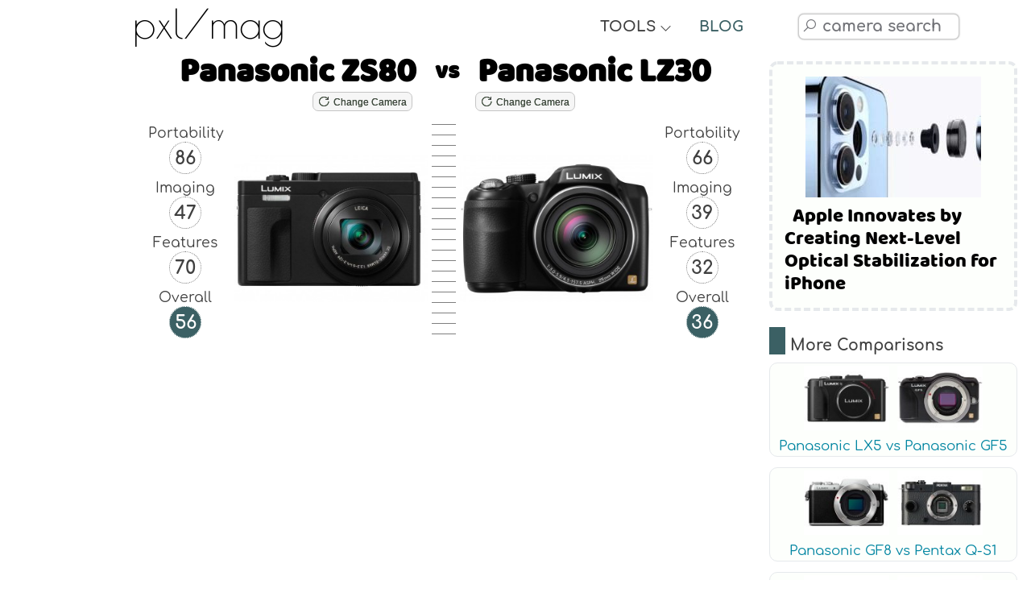

--- FILE ---
content_type: text/html; charset=UTF-8
request_url: https://pxlmag.com/db/camera-compare/Panasonic-Lumix-DC-ZS80-vs-Panasonic-Lumix-DMC-LZ30
body_size: 18717
content:
<!DOCTYPE html><html lang="en"><head><script>var __ezHttpConsent={setByCat:function(src,tagType,attributes,category,force,customSetScriptFn=null){var setScript=function(){if(force||window.ezTcfConsent[category]){if(typeof customSetScriptFn==='function'){customSetScriptFn();}else{var scriptElement=document.createElement(tagType);scriptElement.src=src;attributes.forEach(function(attr){for(var key in attr){if(attr.hasOwnProperty(key)){scriptElement.setAttribute(key,attr[key]);}}});var firstScript=document.getElementsByTagName(tagType)[0];firstScript.parentNode.insertBefore(scriptElement,firstScript);}}};if(force||(window.ezTcfConsent&&window.ezTcfConsent.loaded)){setScript();}else if(typeof getEzConsentData==="function"){getEzConsentData().then(function(ezTcfConsent){if(ezTcfConsent&&ezTcfConsent.loaded){setScript();}else{console.error("cannot get ez consent data");force=true;setScript();}});}else{force=true;setScript();console.error("getEzConsentData is not a function");}},};</script>
<script>var ezTcfConsent=window.ezTcfConsent?window.ezTcfConsent:{loaded:false,store_info:false,develop_and_improve_services:false,measure_ad_performance:false,measure_content_performance:false,select_basic_ads:false,create_ad_profile:false,select_personalized_ads:false,create_content_profile:false,select_personalized_content:false,understand_audiences:false,use_limited_data_to_select_content:false,};function getEzConsentData(){return new Promise(function(resolve){document.addEventListener("ezConsentEvent",function(event){var ezTcfConsent=event.detail.ezTcfConsent;resolve(ezTcfConsent);});});}</script>
<script>if(typeof _setEzCookies!=='function'){function _setEzCookies(ezConsentData){var cookies=window.ezCookieQueue;for(var i=0;i<cookies.length;i++){var cookie=cookies[i];if(ezConsentData&&ezConsentData.loaded&&ezConsentData[cookie.tcfCategory]){document.cookie=cookie.name+"="+cookie.value;}}}}
window.ezCookieQueue=window.ezCookieQueue||[];if(typeof addEzCookies!=='function'){function addEzCookies(arr){window.ezCookieQueue=[...window.ezCookieQueue,...arr];}}
addEzCookies([{name:"ezoab_481463",value:"mod4-c; Path=/; Domain=pxlmag.com; Max-Age=7200",tcfCategory:"store_info",isEzoic:"true",},{name:"ezosuibasgeneris-1",value:"b9d204c3-20d0-4565-61a2-660c24a20c52; Path=/; Domain=pxlmag.com; Expires=Mon, 16 Nov 2026 10:52:54 UTC; Secure; SameSite=None",tcfCategory:"understand_audiences",isEzoic:"true",}]);if(window.ezTcfConsent&&window.ezTcfConsent.loaded){_setEzCookies(window.ezTcfConsent);}else if(typeof getEzConsentData==="function"){getEzConsentData().then(function(ezTcfConsent){if(ezTcfConsent&&ezTcfConsent.loaded){_setEzCookies(window.ezTcfConsent);}else{console.error("cannot get ez consent data");_setEzCookies(window.ezTcfConsent);}});}else{console.error("getEzConsentData is not a function");_setEzCookies(window.ezTcfConsent);}</script><script type="text/javascript" data-ezscrex='false' data-cfasync='false'>window._ezaq = Object.assign({"edge_cache_status":11,"edge_response_time":397,"url":"https://pxlmag.com/db/camera-compare/Panasonic-Lumix-DC-ZS80-vs-Panasonic-Lumix-DMC-LZ30"}, typeof window._ezaq !== "undefined" ? window._ezaq : {});</script><script type="text/javascript" data-ezscrex='false' data-cfasync='false'>window._ezaq = Object.assign({"ab_test_id":"mod4-c"}, typeof window._ezaq !== "undefined" ? window._ezaq : {});window.__ez=window.__ez||{};window.__ez.tf={};</script><script type="text/javascript" data-ezscrex='false' data-cfasync='false'>window.ezDisableAds = true;</script><script data-ezscrex='false' data-cfasync='false' data-pagespeed-no-defer>var __ez=__ez||{};__ez.stms=Date.now();__ez.evt={};__ez.script={};__ez.ck=__ez.ck||{};__ez.template={};__ez.template.isOrig=true;__ez.queue=__ez.queue||function(){var e=0,i=0,t=[],n=!1,o=[],r=[],s=!0,a=function(e,i,n,o,r,s,a){var l=arguments.length>7&&void 0!==arguments[7]?arguments[7]:window,d=this;this.name=e,this.funcName=i,this.parameters=null===n?null:w(n)?n:[n],this.isBlock=o,this.blockedBy=r,this.deleteWhenComplete=s,this.isError=!1,this.isComplete=!1,this.isInitialized=!1,this.proceedIfError=a,this.fWindow=l,this.isTimeDelay=!1,this.process=function(){f("... func = "+e),d.isInitialized=!0,d.isComplete=!0,f("... func.apply: "+e);var i=d.funcName.split("."),n=null,o=this.fWindow||window;i.length>3||(n=3===i.length?o[i[0]][i[1]][i[2]]:2===i.length?o[i[0]][i[1]]:o[d.funcName]),null!=n&&n.apply(null,this.parameters),!0===d.deleteWhenComplete&&delete t[e],!0===d.isBlock&&(f("----- F'D: "+d.name),m())}},l=function(e,i,t,n,o,r,s){var a=arguments.length>7&&void 0!==arguments[7]?arguments[7]:window,l=this;this.name=e,this.path=i,this.async=o,this.defer=r,this.isBlock=t,this.blockedBy=n,this.isInitialized=!1,this.isError=!1,this.isComplete=!1,this.proceedIfError=s,this.fWindow=a,this.isTimeDelay=!1,this.isPath=function(e){return"/"===e[0]&&"/"!==e[1]},this.getSrc=function(e){return void 0!==window.__ezScriptHost&&this.isPath(e)&&"banger.js"!==this.name?window.__ezScriptHost+e:e},this.process=function(){l.isInitialized=!0,f("... file = "+e);var i=this.fWindow?this.fWindow.document:document,t=i.createElement("script");t.src=this.getSrc(this.path),!0===o?t.async=!0:!0===r&&(t.defer=!0),t.onerror=function(){var e={url:window.location.href,name:l.name,path:l.path,user_agent:window.navigator.userAgent};"undefined"!=typeof _ezaq&&(e.pageview_id=_ezaq.page_view_id);var i=encodeURIComponent(JSON.stringify(e)),t=new XMLHttpRequest;t.open("GET","//g.ezoic.net/ezqlog?d="+i,!0),t.send(),f("----- ERR'D: "+l.name),l.isError=!0,!0===l.isBlock&&m()},t.onreadystatechange=t.onload=function(){var e=t.readyState;f("----- F'D: "+l.name),e&&!/loaded|complete/.test(e)||(l.isComplete=!0,!0===l.isBlock&&m())},i.getElementsByTagName("head")[0].appendChild(t)}},d=function(e,i){this.name=e,this.path="",this.async=!1,this.defer=!1,this.isBlock=!1,this.blockedBy=[],this.isInitialized=!0,this.isError=!1,this.isComplete=i,this.proceedIfError=!1,this.isTimeDelay=!1,this.process=function(){}};function c(e,i,n,s,a,d,c,u,f){var m=new l(e,i,n,s,a,d,c,f);!0===u?o[e]=m:r[e]=m,t[e]=m,h(m)}function h(e){!0!==u(e)&&0!=s&&e.process()}function u(e){if(!0===e.isTimeDelay&&!1===n)return f(e.name+" blocked = TIME DELAY!"),!0;if(w(e.blockedBy))for(var i=0;i<e.blockedBy.length;i++){var o=e.blockedBy[i];if(!1===t.hasOwnProperty(o))return f(e.name+" blocked = "+o),!0;if(!0===e.proceedIfError&&!0===t[o].isError)return!1;if(!1===t[o].isComplete)return f(e.name+" blocked = "+o),!0}return!1}function f(e){var i=window.location.href,t=new RegExp("[?&]ezq=([^&#]*)","i").exec(i);"1"===(t?t[1]:null)&&console.debug(e)}function m(){++e>200||(f("let's go"),p(o),p(r))}function p(e){for(var i in e)if(!1!==e.hasOwnProperty(i)){var t=e[i];!0===t.isComplete||u(t)||!0===t.isInitialized||!0===t.isError?!0===t.isError?f(t.name+": error"):!0===t.isComplete?f(t.name+": complete already"):!0===t.isInitialized&&f(t.name+": initialized already"):t.process()}}function w(e){return"[object Array]"==Object.prototype.toString.call(e)}return window.addEventListener("load",(function(){setTimeout((function(){n=!0,f("TDELAY -----"),m()}),5e3)}),!1),{addFile:c,addFileOnce:function(e,i,n,o,r,s,a,l,d){t[e]||c(e,i,n,o,r,s,a,l,d)},addDelayFile:function(e,i){var n=new l(e,i,!1,[],!1,!1,!0);n.isTimeDelay=!0,f(e+" ...  FILE! TDELAY"),r[e]=n,t[e]=n,h(n)},addFunc:function(e,n,s,l,d,c,u,f,m,p){!0===c&&(e=e+"_"+i++);var w=new a(e,n,s,l,d,u,f,p);!0===m?o[e]=w:r[e]=w,t[e]=w,h(w)},addDelayFunc:function(e,i,n){var o=new a(e,i,n,!1,[],!0,!0);o.isTimeDelay=!0,f(e+" ...  FUNCTION! TDELAY"),r[e]=o,t[e]=o,h(o)},items:t,processAll:m,setallowLoad:function(e){s=e},markLoaded:function(e){if(e&&0!==e.length){if(e in t){var i=t[e];!0===i.isComplete?f(i.name+" "+e+": error loaded duplicate"):(i.isComplete=!0,i.isInitialized=!0)}else t[e]=new d(e,!0);f("markLoaded dummyfile: "+t[e].name)}},logWhatsBlocked:function(){for(var e in t)!1!==t.hasOwnProperty(e)&&u(t[e])}}}();__ez.evt.add=function(e,t,n){e.addEventListener?e.addEventListener(t,n,!1):e.attachEvent?e.attachEvent("on"+t,n):e["on"+t]=n()},__ez.evt.remove=function(e,t,n){e.removeEventListener?e.removeEventListener(t,n,!1):e.detachEvent?e.detachEvent("on"+t,n):delete e["on"+t]};__ez.script.add=function(e){var t=document.createElement("script");t.src=e,t.async=!0,t.type="text/javascript",document.getElementsByTagName("head")[0].appendChild(t)};__ez.dot=__ez.dot||{};__ez.queue.addFileOnce('/detroitchicago/boise.js', '/detroitchicago/boise.js?gcb=195-3&cb=5', true, [], true, false, true, false);__ez.queue.addFileOnce('/parsonsmaize/abilene.js', '/parsonsmaize/abilene.js?gcb=195-3&cb=dc112bb7ea', true, [], true, false, true, false);__ez.queue.addFileOnce('/parsonsmaize/mulvane.js', '/parsonsmaize/mulvane.js?gcb=195-3&cb=e75e48eec0', true, ['/parsonsmaize/abilene.js'], true, false, true, false);__ez.queue.addFileOnce('/detroitchicago/birmingham.js', '/detroitchicago/birmingham.js?gcb=195-3&cb=539c47377c', true, ['/parsonsmaize/abilene.js'], true, false, true, false);</script>
<script type="text/javascript">var _ez_send_requests_through_ezoic = true;</script>
<script data-ezscrex="false" type="text/javascript" data-cfasync="false">window._ezaq = Object.assign({"ad_cache_level":0,"adpicker_placement_cnt":0,"ai_placeholder_cache_level":0,"ai_placeholder_placement_cnt":-1,"author":"Pixel Magazine","domain":"pxlmag.com","domain_id":481463,"ezcache_level":0,"ezcache_skip_code":14,"has_bad_image":0,"has_bad_words":0,"is_sitespeed":0,"lt_cache_level":0,"response_size":86742,"response_size_orig":80904,"response_time_orig":463,"template_id":5,"url":"https://pxlmag.com/db/camera-compare/Panasonic-Lumix-DC-ZS80-vs-Panasonic-Lumix-DMC-LZ30","word_count":0,"worst_bad_word_level":0}, typeof window._ezaq !== "undefined" ? window._ezaq : {});__ez.queue.markLoaded('ezaqBaseReady');</script>
<script type='text/javascript' data-ezscrex='false' data-cfasync='false'>
window.ezAnalyticsStatic = true;
window._ez_send_requests_through_ezoic = true;
function analyticsAddScript(script) {
	var ezDynamic = document.createElement('script');
	ezDynamic.type = 'text/javascript';
	ezDynamic.innerHTML = script;
	document.head.appendChild(ezDynamic);
}
function getCookiesWithPrefix() {
    var allCookies = document.cookie.split(';');
    var cookiesWithPrefix = {};

    for (var i = 0; i < allCookies.length; i++) {
        var cookie = allCookies[i].trim();

        for (var j = 0; j < arguments.length; j++) {
            var prefix = arguments[j];
            if (cookie.indexOf(prefix) === 0) {
                var cookieParts = cookie.split('=');
                var cookieName = cookieParts[0];
                var cookieValue = cookieParts.slice(1).join('=');
                cookiesWithPrefix[cookieName] = decodeURIComponent(cookieValue);
                break; // Once matched, no need to check other prefixes
            }
        }
    }

    return cookiesWithPrefix;
}
function productAnalytics() {
	var d = {"pr":[6],"omd5":"9e62ee468fa3e50aaa7ca1f5f3ecb4e6","nar":"risk score"};
	d.u = _ezaq.url;
	d.p = _ezaq.page_view_id;
	d.v = _ezaq.visit_uuid;
	d.ab = _ezaq.ab_test_id;
	d.e = JSON.stringify(_ezaq);
	d.ref = document.referrer;
	d.c = getCookiesWithPrefix('active_template', 'ez', 'lp_');
	if(typeof ez_utmParams !== 'undefined') {
		d.utm = ez_utmParams;
	}

	var dataText = JSON.stringify(d);
	var xhr = new XMLHttpRequest();
	xhr.open('POST','//g.ezoic.net/ezais/analytics?cb=1', true);
	xhr.onload = function () {
		if (xhr.status!=200) {
            return;
		}

        if(document.readyState !== 'loading') {
            analyticsAddScript(xhr.response);
            return;
        }

        var eventFunc = function() {
            if(document.readyState === 'loading') {
                return;
            }
            document.removeEventListener('readystatechange', eventFunc, false);
            analyticsAddScript(xhr.response);
        };

        document.addEventListener('readystatechange', eventFunc, false);
	};
	xhr.setRequestHeader('Content-Type','text/plain');
	xhr.send(dataText);
}
__ez.queue.addFunc("productAnalytics", "productAnalytics", null, true, ['ezaqBaseReady'], false, false, false, true);
</script><base href="https://pxlmag.com/db/camera-compare/Panasonic-Lumix-DC-ZS80-vs-Panasonic-Lumix-DMC-LZ30"/>
  <!--<link rel="preconnect" href="https://fonts.gstatic.com" crossorigin>
	<link rel="dns-prefetch" href="https://fonts.gstatic.com" />
	<link rel="preconnect" href="https://cdnjs.cloudflare.com" crossorigin>
	<link rel="dns-prefetch" href="https://cdnjs.cloudflare.com" />-->
  <link rel="preload" href="https://fonts.gstatic.com/s/baloo/v6/6xKhdSpJJ92I9MWPCm4.woff2" as="font" crossorigin=""/>
  <link rel="preload" href="https://fonts.gstatic.com/s/comfortaa/v29/1Ptsg8LJRfWJmhDAuUs4TYFq.woff2" as="font" crossorigin=""/>
  <link rel="preload" href="https://fonts.gstatic.com/s/poiretone/v9/UqyVK80NJXN4zfRgbdfbo55cVw.woff2" as="font" crossorigin=""/>
  <link rel="preload" href="https://cdnjs.cloudflare.com/ajax/libs/line-awesome/1.3.0/font-awesome-line-awesome/webfonts/fa-solid-900.woff2" as="font" crossorigin=""/>
  <link rel="preload" href="https://cdnjs.cloudflare.com/ajax/libs/line-awesome/1.3.0/font-awesome-line-awesome/webfonts/fa-brands-400.woff2" as="font" crossorigin=""/>
  <link rel="preload" href="https://cdnjs.cloudflare.com/ajax/libs/line-awesome/1.3.0/font-awesome-line-awesome/webfonts/fa-regular-400.woff2" as="font" crossorigin=""/>
  <link rel="preload" href="https://pxlmag.com/db/images/cameras/gallery/medium/Panasonic-Lumix-DC-ZS80/Panasonic-ZS80-front.jpg" as="image"/>
  <link rel="preload" href="https://pxlmag.com/db/images/cameras/gallery/medium/Panasonic-Lumix-DMC-LZ30/Panasonic-LZ30-front.jpg" as="image"/>
  <!--<link rel="stylesheet" href="https://fonts.googleapis.com/css2?family=Baloo&amp;family=Comfortaa:wght@400;700&amp;family=Poiret+One&amp;display=block">-->
  <meta charset="UTF-8"/>
  <meta http-equiv="X-UA-Compatible" content="IE=edge"/>
  <meta name="viewport" content="width=device-width,initial-scale=1,maximum-scale=1"/>
  <title>Panasonic ZS80 vs Panasonic LZ30 In Depth Comparison - PXLMAG.com</title>
  <link rel="canonical" href="https://pxlmag.com/db/camera-compare/Panasonic-Lumix-DC-ZS80-vs-Panasonic-Lumix-DMC-LZ30"/>
  <meta name="author" content="pxlmag.com"/>
  <meta name="keywords" content="Panasonic ZS80 vs Panasonic LZ30, Panasonic Lumix DMC-LZ30 vs Panasonic Lumix DC-ZS80, specs, specifications, gallery, sensor, compare, comparison, Panasonic, Panasonic, ZS80, LZ30, reviews, scores, pros, cons"/>
  <meta name="description" content="Read our thorough review comparing the Panasonic ZS80 against the Panasonic LZ30 and come to an informed choice."/>
  <meta property="og:description" content="Read our thorough review comparing the Panasonic ZS80 against the Panasonic LZ30 and come to an informed choice."/>
    <meta property="og:image" content="https://pxlmag.com/db/images/camera-compare/Panasonic-Lumix-DC-ZS80-vs-Panasonic-Lumix-DMC-LZ30-size-comparison.jpg"/>
    <!--<meta property="og:image:width" content=""/>
	<meta property="og:image:height" content=""/>-->
  <meta property="og:image:alt" content="Panasonic ZS80 vs Panasonic LZ30"/>
  <meta property="og:site_name" content="Pixel Magazine"/>
  <meta property="og:type" content="article"/>
  <meta property="og:title" content="Panasonic ZS80 vs Panasonic LZ30 Full Comparison - PXLMAG.com"/>
  <meta name="format-detection" content="telephone=no"/>
  <link rel="apple-touch-icon" sizes="180x180" href="https://pxlmag.com/db/favicon/apple-touch-icon.png"/>
  <link rel="icon" type="image/png" sizes="32x32" href="https://pxlmag.com/db/favicon/favicon-32x32.png"/>
  <link rel="icon" type="image/png" sizes="16x16" href="https://pxlmag.com/db/favicon/favicon-16x16.png"/>
  <link rel="manifest" href="https://pxlmag.com/db/favicon/site.webmanifest"/>
  <link rel="mask-icon" href="https://pxlmag.com/db/favicon/safari-pinned-tab.svg" color="#5bbad5"/>
  <link rel="shortcut icon" href="https://pxlmag.com/db/favicon/favicon.ico"/>
  <meta name="msapplication-TileColor" content="#ffc40d"/>
  <meta name="msapplication-config" content="https://pxlmag.com/db/favicon/browserconfig.xml"/>
  <meta name="theme-color" content="#ffffff"/>
  <link rel="stylesheet" href="https://cdnjs.cloudflare.com/ajax/libs/line-awesome/1.3.0/font-awesome-line-awesome/css/all.min.css"/>
  <link rel="stylesheet" href="https://pxlmag.com/db/assets/styles.css?v=161125" type="text/css"/>
  <link rel="stylesheet" href="https://pxlmag.com/db/assets/styles-compare.css?v=161125" type="text/css"/>
  <script defer="" src="https://cdnjs.cloudflare.com/ajax/libs/jquery/3.4.1/jquery.min.js"></script>
  <script defer="" src="https://cdnjs.cloudflare.com/ajax/libs/jqueryui/1.12.1/jquery-ui.min.js"></script>
  <script defer="" src="https://cdnjs.cloudflare.com/ajax/libs/Chart.js/2.9.3/Chart.min.js"></script>
  <script defer="" src="https://pxlmag.com/db/assets/royalslider/jquery.royalslider.min.js"></script>
  <script defer="" src="https://pxlmag.com/db/assets/graphs/colors.min.js"></script>
  <script defer="" src="https://pxlmag.com/db/assets/functions.js?v=161125"></script>
  <script async="" src="https://pagead2.googlesyndication.com/pagead/js/adsbygoogle.js?client=ca-pub-2032142788193432" crossorigin="anonymous"></script>
<!-- Global site tag (gtag.js) - Google Analytics -->
<script async="" src="https://www.googletagmanager.com/gtag/js?id=G-YFGTB7HZBX"></script>
<script>
  window.dataLayer = window.dataLayer || [];
  function gtag(){dataLayer.push(arguments);}
  gtag('js', new Date());

  gtag('config', 'G-YFGTB7HZBX');
</script>
<script async="" src="//static.getclicky.com/101364603.js"></script>
<noscript><p><img alt="Clicky" width="1" height="1" src="//in.getclicky.com/101364603ns.gif" /></p></noscript>

<!-- start webpushr code --> <script>(function(w,d, s, id) {if(typeof(w.webpushr)!=='undefined') return;w.webpushr=w.webpushr||function(){(w.webpushr.q=w.webpushr.q||[]).push(arguments)};var js, fjs = d.getElementsByTagName(s)[0];js = d.createElement(s); js.id = id;js.async=1;js.src = "https://cdn.webpushr.com/app.min.js";fjs.parentNode.appendChild(js);}(window,document, 'script', 'webpushr-jssdk'));webpushr('setup',{'key':'BK_AxjfoA6S02nznJ4slZtRvNRIKS7XpzV_QSk6NMhRfVNL3FNMdnqFBB42C82n45AMBaYzBz06bFyeXIuSgE1o' });</script><!-- end webpushr code --><script type='text/javascript'>
var ezoTemplate = 'orig_site';
var ezouid = '1';
var ezoFormfactor = '1';
</script><script data-ezscrex="false" type='text/javascript'>
var soc_app_id = '0';
var did = 481463;
var ezdomain = 'pxlmag.com';
var ezoicSearchable = 1;
</script></head>

<body>
  <main class="wrapper">
    <nav class="toc-nav toc-nav-fullscreen">
          </nav>
    <div>
      <style>
	html {overflow-y: scroll;}
</style>
<div id="main-header">
	<div class="logo-text">
		<a href="https://pxlmag.com/db/">pxl/mag</a>
	</div>
	<div class="tools-text">
		<div class="blog-text header-section-text">
			<div class="toggle-text">TOOLS <i style="font-size:15px;font-weight:bold;" class="fas fa-angle-down"></i></div>
			<div class="toggle-icon"><i class="fas fa-tools"></i></div>
		</div>
		<div class="tools-dropdown">
			<a href="https://pxlmag.com/db/">Camera Comparison Database</a>
			<a href="https://pxlmag.com/db/camera-search">Camera Finder Tool</a>
			<a href="https://pxlmag.com/db/camera-size-comparison">Camera &amp; Lens Size Compare Tool</a>
			<a href="https://pxlmag.com/db/lens-search">Lens Finder Tool</a>
		</div>
	</div>
	<div class="toc-bookmark"><div class="mobile-toc-icon"><i class="fas fa-bookmark"></i></div><div class="mobile-toc"></div></div>	<div class="blog-text header-section-text">
		<div class="toggle-text"><a href="https://pxlmag.com">BLOG</a></div>
		<div class="toggle-icon"><a href="https://pxlmag.com"><i class="fas fa-blog"></i></a></div>
	</div>
	<div class="header-social-media-icons">
		<!--<a rel="nofollow" target="blank" href="https://www.facebook.com/pxlmagcom"><i class="fab fa-facebook-f"></i></a>
		<a rel="nofollow" target="blank" href="https://twitter.com/pxlmagcom"><i class="fab fa-twitter"></i></a>-->
	</div>
	<div class="main-search-box">
		<div id="read-more-dots-search-icon-toggle"></div>
		<div class="toggle-icon-search"><i class="fab fa-searchengin"></i></div>
		<div class="toggle-text-search"><input type="text" name="camera-search" autocomplete="off" autocorrect="off" autocapitalize="off" spellcheck="false" id="camera-search" placeholder=" camera search" class="search-input form-control"/></div>
	</div>
	<div>
	</div>
</div>      <article class="leftside">
        <header>
          <section id="Introduction">
            <h1 class="h1-compare-hero"><span class="h1-cameraone"><a href="https://pxlmag.com/db/camera-review/Panasonic-Lumix-DC-ZS80">Panasonic ZS80</a></span><span class="h1-vs"> vs </span><span class="h1-cameratwo"><a href="https://pxlmag.com/db/camera-review/Panasonic-Lumix-DMC-LZ30">Panasonic LZ30</a></span></h1>
            <div class="h1-compare-hero h1-compare-hero-buttons">
              <span class="h1-cameraone">
                <button onclick="changeCameraOne()" id="change-camera-one-btn" class="generic-button generic-button-small"><i style="color:#454545;" class="fas fa-redo-alt"></i> Change Camera</button>
              </span>
              <span class="h1-vs"></span>
              <span class="h1-cameratwo">
                <button onclick="changeCameraTwo()" id="change-camera-two-btn" class="generic-button generic-button-small"><i style="color:#454545;" class="fas fa-redo-alt"></i> Change Camera</button>
              </span>
            </div>
            <div style="text-align:center;">
              <span id="read-more-dots-compare-camera-one"></span>
              <div id="read-more-change-camera-compare-one">
                <input style="font-size:16px;max-width:350px;width:90%;margin:10px auto;" type="text" name="change-camera-compare-one" autocomplete="off" autocorrect="off" autocapitalize="off" spellcheck="false" id="change-camera-compare-one" placeholder=" Change Panasonic ZS80" class="search-input form-control"/>
              </div>
              <span id="read-more-dots-compare-camera-two"></span>
              <div id="read-more-change-camera-compare-two">
                <input style="font-size:16px;max-width:350px;width:90%;margin:10px auto;" type="text" name="change-camera-compare-two" autocomplete="off" autocorrect="off" autocapitalize="off" spellcheck="false" id="change-camera-compare-two" placeholder=" Change Panasonic LZ30" class="search-input form-control"/>
              </div>
            </div>
            <div class="compare-hero">
              <div class="hero-compare-column-one">
                <span class="hero-scores">Portability<br/><span class="css-circle">86</span>
                </span>
                <span class="hero-scores">Imaging<br/><span class="css-circle">47</span>
                </span>
                <span class="hero-scores">Features<br/><span class="css-circle">70</span>
                </span>
                <span class="hero-scores">Overall<br/><span class="css-circle circle-green-white">56</span>
                </span>
              </div>
                            <img width="300" height="226" class="hero-compare-column-two" src="https://pxlmag.com/db/images/cameras/gallery/medium/Panasonic-Lumix-DC-ZS80/Panasonic-ZS80-front.jpg" alt="Panasonic Lumix DC-ZS80 front" title="Panasonic Lumix DC-ZS80 front"/>
              <div class="dash-gradient hero-column-three">  </div>
                            <img width="300" height="226" class="hero-compare-column-four" src="https://pxlmag.com/db/images/cameras/gallery/medium/Panasonic-Lumix-DMC-LZ30/Panasonic-LZ30-front.jpg" alt="Panasonic Lumix DMC-LZ30 front" title="Panasonic Lumix DMC-LZ30 front"/>
              <div class="hero-compare-column-five">
                <span class="hero-scores">Portability<br/><span class="css-circle">66</span>
                </span>
                <span class="hero-scores">Imaging<br/><span class="css-circle">39</span>
                </span>
                <span class="hero-scores">Features<br/><span class="css-circle">32</span>
                </span>
                <span class="hero-scores">Overall<br/><span class="css-circle circle-green-white">36</span>
                </span>
              </div>
            </div>
          </section>
        </header>
        <div class="adsense-horizontal">
	<script async="" src="https://pagead2.googlesyndication.com/pagead/js/adsbygoogle.js?client=ca-pub-2032142788193432" crossorigin="anonymous"></script>
	<!-- pxlmag-horizontal-responsive -->
	<ins class="adsbygoogle" style="display:block" data-ad-client="ca-pub-2032142788193432" data-ad-slot="7431684762" data-ad-format="auto" data-full-width-responsive="true"></ins>
	<script>
		 (adsbygoogle = window.adsbygoogle || []).push({});
	</script>
</div>        <section id="KeySpecs">
          <div class="boxtitle">
            <h3>Panasonic ZS80 vs Panasonic LZ30 Key Specs</h3>
          </div>
          <div class="contentbox">
            <div class="compare-sidebyside">
              <b style="font-size:120%;">Panasonic ZS80</b><br/><a href="https://pxlmag.com/db/camera-review/Panasonic-Lumix-DC-ZS80"> (Full Review)</a>
              <ul>
                <li>20MP - 1/2.3&#34; Sensor</li><li>3&#34; Tilting Screen</li><li>ISO 80 - 3200 (Boost to 6400)</li><li>Optical  Image Stabilization</li><li>3840 x 2160 video</li><li>24-720mm (F3.3-6.4) lens</li><li>327g - 112 x 69 x 42mm</li><li>Revealed February 2018</li><li>Also Known as Lumix DC-TZ95</li><li>Earlier Model is <a href="https://pxlmag.com/db/camera-review/Panasonic-Lumix-DMC-ZS70">Panasonic ZS70</a></li>              </ul>
            </div>
            <div class="compare-sidebyside">
              <b style="font-size:120%;">Panasonic LZ30</b><br/><a href="https://pxlmag.com/db/camera-review/Panasonic-Lumix-DMC-LZ30"> (Full Review)</a>
              <ul>
                <li>16MP - 1/2.3&#34; Sensor</li><li>3&#34; Fixed Screen</li><li>ISO 100 - 6400</li><li>Optical  Image Stabilization</li><li>1280 x 720 video</li><li>25-875mm (F3.0-5.9) lens</li><li>552g - 124 x 84 x 92mm</li><li>Announced January 2013</li><li>Earlier Model is <a href="https://pxlmag.com/db/camera-review/Panasonic-Lumix-DMC-LZ20">Panasonic LZ20</a></li><li>Replacement is <a href="https://pxlmag.com/db/camera-review/Panasonic-Lumix-DMC-LZ40">Panasonic LZ40</a></li>              </ul>
            </div>
          </div>
        </section>

        <a class="small-wp-post wp-post-common" href="https://pxlmag.com/samsung-releases-faster-versions-of-evo-microsd-cards"><img loading="lazy" src="https://pxlmag.com/wp-content/uploads/2024/04/samsung-evo-microsd-cards-featur-218x150.jpg"/><span>Samsung Releases Faster Versions of EVO MicroSD Cards</span></a>        <div class="adsense-horizontal">
	<script async="" src="https://pagead2.googlesyndication.com/pagead/js/adsbygoogle.js?client=ca-pub-2032142788193432" crossorigin="anonymous"></script>
	<!-- pxlmag-horizontal-responsive -->
	<ins class="adsbygoogle" style="display:block" data-ad-client="ca-pub-2032142788193432" data-ad-slot="7431684762" data-ad-format="auto" data-full-width-responsive="true"></ins>
	<script>
		 (adsbygoogle = window.adsbygoogle || []).push({});
	</script>
</div>        <!-- start of genned -->
        <style>
          .artgimg {
            width: 90% !important;
            display: block;
            margin: 20px auto;
          }

          #artg h1 {
            font-size: 160%;
          }

          #artg ol,
          ul {
            margin-left: 40px;
          }

          #artg li {
            margin-bottom: 15px;
            line-height: 1.6em;
          }

          #artg h2,
          h3,
          h4 {
            margin: 30px auto;
          }
        </style>
                        <!-- end of genned -->
        <section id="Overview">
          <div class="boxtitle">
            <h3>Panasonic ZS80 vs Panasonic LZ30 Overview</h3>
          </div>
          <div class="contentbox">
            <p>On this page, we will be evaluating the <b><a href="https://pxlmag.com/db/camera-review/Panasonic-Lumix-DC-ZS80">Panasonic ZS80</a></b> and <b><a href="https://pxlmag.com/db/camera-review/Panasonic-Lumix-DMC-LZ30">Panasonic LZ30</a></b>, both <b>Small Sensor Superzoom</b> digital cameras and they are both manufactured by Panasonic. There is a huge difference between the sensor resolutions of the ZS80 <b>(20MP)</b>  and LZ30 (<b>16MP)</b>  but both cameras provide the same sensor sizing (<b>1/2.3&#34;)</b>.</p><a class="small-wp-post wp-post-common" href="https://pxlmag.com/apple-innovates-by-creating-next-level-optical-stabilization-for-iphone"><img loading="lazy" src="https://pxlmag.com/wp-content/uploads/2024/04/iphone-optical-stabilization-218x150.jpg"/><span>Apple Innovates by Creating Next-Level Optical Stabilization for iPhone</span></a><p>The ZS80 was revealed 5 years later than the LZ30 and that is quite a significant gap as far as tech is concerned. The two cameras have different body design with the Panasonic ZS80 being a <b>Compact</b> camera and the Panasonic LZ30 being a <b>SLR-like (bridge)</b> camera.</p><p>Before getting right into a in depth comparison, here is a brief overview of how the ZS80 matches up versus the LZ30 with regard to portability, imaging, features and an overall grade.</p>          </div>
          <div><canvas id="metaCompareChart" class="chart-class" width="1600" height="1000"></canvas></div>
        </section>

        <a class="small-wp-post wp-post-common" href="https://pxlmag.com/sora-from-openai-releases-its-first-ever-music-video"><img loading="lazy" src="https://pxlmag.com/wp-content/uploads/2024/04/maxresdefault-218x150.jpg"/><span>Sora from OpenAI releases its first ever music video</span></a>        <div class="adsense-horizontal">
	<script async="" src="https://pagead2.googlesyndication.com/pagead/js/adsbygoogle.js?client=ca-pub-2032142788193432" crossorigin="anonymous"></script>
	<!-- pxlmag-horizontal-responsive -->
	<ins class="adsbygoogle" style="display:block" data-ad-client="ca-pub-2032142788193432" data-ad-slot="7431684762" data-ad-format="auto" data-full-width-responsive="true"></ins>
	<script>
		 (adsbygoogle = window.adsbygoogle || []).push({});
	</script>
</div>        <section id="Gallery">
          <div class="boxtitle">
            <h3>Panasonic ZS80 vs Panasonic LZ30 Gallery</h3>
          </div>
          <div class="contentbox">
            <p>The following is a preview of the gallery photos for Panasonic Lumix DC-ZS80 and Panasonic Lumix DMC-LZ30. The full galleries are provided at <b><a href="https://pxlmag.com/db/camera-review/Panasonic-Lumix-DC-ZS80#Gallery">Panasonic ZS80 Gallery</a></b> and <b><a href="https://pxlmag.com/db/camera-review/Panasonic-Lumix-DMC-LZ30#Gallery">Panasonic LZ30 Gallery</a></b>.</p>          </div>
          <div class="contentbox gallerydiv">
            <div id="camera-gallery" class="royalSlider rsDefaultInv">
              <a class="rsImg" data-rsw="1220" data-rsh="920" title="Panasonic ZS80 front" data-rsbigimg="https://pxlmag.com/db/images/cameras/gallery/fullsize/Panasonic-Lumix-DC-ZS80/Panasonic-ZS80-front.jpg" href="https://pxlmag.com/db/images/cameras/gallery/fullsize/Panasonic-Lumix-DC-ZS80/Panasonic-ZS80-front.jpg">Panasonic ZS80 front<img loading="lazy" width="122" height="92" class="rsTmb" src="https://pxlmag.com/db/images/cameras/gallery/thumbs/Panasonic-Lumix-DC-ZS80/Panasonic-ZS80-front.jpg" alt="Panasonic ZS80 front thumbnail" title="Panasonic ZS80 front thumbnail"/></a>

<a class="rsImg" data-rsw="1220" data-rsh="920" title="Panasonic ZS80 screen back" data-rsbigimg="https://pxlmag.com/db/images/cameras/gallery/fullsize/Panasonic-Lumix-DC-ZS80/Panasonic-ZS80-screen-back.jpg" href="https://pxlmag.com/db/images/cameras/gallery/fullsize/Panasonic-Lumix-DC-ZS80/Panasonic-ZS80-screen-back.jpg">Panasonic ZS80 screen back<img loading="lazy" width="122" height="92" class="rsTmb" src="https://pxlmag.com/db/images/cameras/gallery/thumbs/Panasonic-Lumix-DC-ZS80/Panasonic-ZS80-screen-back.jpg" alt="Panasonic ZS80 screen back thumbnail" title="Panasonic ZS80 screen back thumbnail"/></a>

<a class="rsImg" data-rsw="1220" data-rsh="920" title="Panasonic LZ30 front" data-rsbigimg="https://pxlmag.com/db/images/cameras/gallery/fullsize/Panasonic-Lumix-DMC-LZ30/Panasonic-LZ30-front.jpg" href="https://pxlmag.com/db/images/cameras/gallery/fullsize/Panasonic-Lumix-DMC-LZ30/Panasonic-LZ30-front.jpg">Panasonic LZ30 front<img loading="lazy" width="122" height="92" class="rsTmb" src="https://pxlmag.com/db/images/cameras/gallery/thumbs/Panasonic-Lumix-DMC-LZ30/Panasonic-LZ30-front.jpg" alt="Panasonic LZ30 front thumbnail" title="Panasonic LZ30 front thumbnail"/></a>

<a class="rsImg" data-rsw="1220" data-rsh="920" title="Panasonic LZ30 screen back" data-rsbigimg="https://pxlmag.com/db/images/cameras/gallery/fullsize/Panasonic-Lumix-DMC-LZ30/Panasonic-LZ30-screen-back.jpg" href="https://pxlmag.com/db/images/cameras/gallery/fullsize/Panasonic-Lumix-DMC-LZ30/Panasonic-LZ30-screen-back.jpg">Panasonic LZ30 screen back<img loading="lazy" width="122" height="92" class="rsTmb" src="https://pxlmag.com/db/images/cameras/gallery/thumbs/Panasonic-Lumix-DMC-LZ30/Panasonic-LZ30-screen-back.jpg" alt="Panasonic LZ30 screen back thumbnail" title="Panasonic LZ30 screen back thumbnail"/></a>

            </div>
          </div>
        </section>

                <pre></pre>
        <section id="AdvCameraOne">
          <div class="boxtitle">
            <h3>Reasons to pick Panasonic ZS80 over the Panasonic LZ30</h3>
          </div>
          <table class="compare-specs-table">
            <thead><tr class="sticky-spec-row advdisadvtablehead"><th> </th><th style="text-align:right">ZS80</th><th> </th><th style="text-align:left">LZ30</th><th class="advdisadvtabledescription"> </th></tr></thead><tbody><tr class="advdisadvtablerow"><td class="advdisadvtablecells">Announced</td><td class="advdisadvtableversusone advdisadvtablecells">February 2018</td><td class="advdisadvtablecells"><img height="64" width="64" loading="lazy" src="https://pxlmag.com/db/assets/versus-icons/calendar.png"/></td><td class="advdisadvtableversustwo advdisadvtablecells">January 2013</td><td class="advdisadvtabledescription advdisadvtablecells">More recent by 63 months</td></tr><tr class="advdisadvtablerow"><td class="advdisadvtablecells">Manually focus</td><td class="advdisadvtableversusone advdisadvtablecells"><i class="far fa-check-circle"></i> </td><td class="advdisadvtablecells"><img height="64" width="64" loading="lazy" src="https://pxlmag.com/db/assets/versus-icons/manualfocus.png"/></td><td class="advdisadvtableversustwo advdisadvtablecells"><i class="far fa-times-circle"></i> </td><td class="advdisadvtabledescription advdisadvtablecells">More precise focus</td></tr><tr class="advdisadvtablerow"><td class="advdisadvtablecells">Screen type</td><td class="advdisadvtableversusone advdisadvtablecells">Tilting</td><td class="advdisadvtablecells"><img height="64" width="64" loading="lazy" src="https://pxlmag.com/db/assets/versus-icons/screentype.png"/></td><td class="advdisadvtableversustwo advdisadvtablecells">Fixed </td><td class="advdisadvtabledescription advdisadvtablecells">Tilting screen</td></tr><tr class="advdisadvtablerow"><td class="advdisadvtablecells">Screen resolution</td><td class="advdisadvtableversusone advdisadvtablecells">1040k</td><td class="advdisadvtablecells"><img height="64" width="64" loading="lazy" src="https://pxlmag.com/db/assets/versus-icons/screenresolution.png"/></td><td class="advdisadvtableversustwo advdisadvtablecells">460k</td><td class="advdisadvtabledescription advdisadvtablecells">Clearer screen (+580k dot)</td></tr><tr class="advdisadvtablerow"><td class="advdisadvtablecells">Selfie screen</td><td class="advdisadvtableversusone advdisadvtablecells"><i class="far fa-check-circle"></i> </td><td class="advdisadvtablecells"><img height="64" width="64" loading="lazy" src="https://pxlmag.com/db/assets/versus-icons/selfiefriendly.png"/></td><td class="advdisadvtableversustwo advdisadvtablecells"><i class="far fa-times-circle"></i> </td><td class="advdisadvtabledescription advdisadvtablecells">Take selfies</td></tr><tr class="advdisadvtablerow"><td class="advdisadvtablecells">Touch screen</td><td class="advdisadvtableversusone advdisadvtablecells"><i class="far fa-check-circle"></i> </td><td class="advdisadvtablecells"><img height="64" width="64" loading="lazy" src="https://pxlmag.com/db/assets/versus-icons/touchscreen.png"/></td><td class="advdisadvtableversustwo advdisadvtablecells"><i class="far fa-times-circle"></i> </td><td class="advdisadvtabledescription advdisadvtablecells">Quickly navigate</td></tr>          </tbody></table>
        </section>

        <section id="AdvCameraTwo">
          <div class="boxtitle">
            <h3>Reasons to pick Panasonic LZ30 over the Panasonic ZS80</h3>
          </div>
          <table class="compare-specs-table">
            <thead><tr class="sticky-spec-row advdisadvtablehead"><th> </th><th style="text-align:right">LZ30</th><th> </th><th style="text-align:left">ZS80</th><th class="advdisadvtabledescription"> </th></tr></thead>          </table>
        </section>

        <section id="CommonFeatures">
          <div class="boxtitle">
            <h3>Common features in the Panasonic ZS80 and Panasonic LZ30</h3>
          </div>
          <table class="compare-specs-table">
            <thead><tr class="sticky-spec-row advdisadvtablehead"><th> </th><th style="text-align:right">ZS80</th><th> </th><th style="text-align:left">LZ30</th><th class="advdisadvtabledescription"> </th></tr></thead><tbody><tr class="advdisadvtablerow"><td class="advdisadvtablecells">Screen dimensions</td><td class="advdisadvtableversusone advdisadvtablecells">3&#34;</td><td class="advdisadvtablecells"><img height="64" width="64" loading="lazy" src="https://pxlmag.com/db/assets/versus-icons/screensize.png"/></td><td class="advdisadvtableversustwo advdisadvtablecells">3&#34;</td><td class="advdisadvtabledescription advdisadvtablecells">Equal screen measurement</td></tr>          </tbody></table>
        </section>
        <div class="adsense-horizontal">
	<script async="" src="https://pagead2.googlesyndication.com/pagead/js/adsbygoogle.js?client=ca-pub-2032142788193432" crossorigin="anonymous"></script>
	<!-- pxlmag-horizontal-responsive -->
	<ins class="adsbygoogle" style="display:block" data-ad-client="ca-pub-2032142788193432" data-ad-slot="7431684762" data-ad-format="auto" data-full-width-responsive="true"></ins>
	<script>
		 (adsbygoogle = window.adsbygoogle || []).push({});
	</script>
</div>        <section id="Physical">
          <div class="boxtitle">
            <h3>Panasonic ZS80 vs Panasonic LZ30 Physical Comparison</h3>
          </div>
          <div class="contentbox">
            <p>In case you&#39;re aiming to lug around your camera, you will need to think about its weight and size. The <b>Panasonic ZS80</b> provides physical dimensions of <b>112mm x 69mm x 42mm (4.4&#34; x 2.7&#34; x 1.7&#34;)</b> with a weight of <b>327 grams (0.72 lbs)</b> and the <b>Panasonic LZ30</b> has specifications of <b>124mm x 84mm x 92mm (4.9&#34; x 3.3&#34; x 3.6&#34;)</b> with a weight of <b>552 grams (1.22 lbs).</b></p><span data-size-compare-url="https://pxlmag.com/db/camera-size-comparison/d8f04f11-57caec59-t60" class="incontentsizecomparefeature">Check the Panasonic ZS80 and Panasonic LZ30 in the new Camera and Lens Size Comparison Tool. <img loading="lazy" width="1700" height="970" class="image-zigzag" alt="Camera Size Comparison with Lenses" title="Camera Size Comparison with Lenses" src="https://pxlmag.com/db/assets/camera-size-comparison-animation.gif"/></span><p>Remember, the weight of an Interchangeable Lens Camera will differ dependant on the lens you have chosen at the time. Underneath is a front view measurements comparison of the ZS80 vs the LZ30.</p><img loading="lazy" class="image-zigzag" alt="Panasonic ZS80 vs Panasonic LZ30 size comparison" title="Panasonic ZS80 vs Panasonic LZ30 size comparison" src="https://pxlmag.com/db/images/camera-compare/Panasonic-Lumix-DC-ZS80-vs-Panasonic-Lumix-DMC-LZ30-size-comparison.jpg"/><p>Using size and weight, the portability score of the ZS80 and LZ30 is <b>86</b> and <b>66</b> respectively.</p><img loading="lazy" class="image-zigzag" alt="Panasonic ZS80 vs Panasonic LZ30 top view buttons comparison" title="Panasonic ZS80 vs Panasonic LZ30 top view buttons comparison" src="https://pxlmag.com/db/images/camera-compare/Panasonic-Lumix-DC-ZS80-vs-Panasonic-Lumix-DMC-LZ30-top-view-buttons-comparison.jpg"/>          </div>
        </section>

        <section id="Sensor">
          <div class="boxtitle">
            <h3>Panasonic ZS80 vs Panasonic LZ30 Sensor Comparison</h3>
          </div>
          <div class="contentbox">
            <p>Often, it can be difficult to see the difference between sensor measurements purely by looking at specifications. The visual here might provide you a far better sense of the sensor sizes in the ZS80 and LZ30.</p><p>To sum up, both of the cameras have the same sensor dimensions albeit not the same megapixels. You should count on the Panasonic ZS80 to give more detail because of its extra 4MP. Higher resolution will also let you crop photographs a bit more aggressively. The fresher ZS80 will have an advantage when it comes to sensor tech.</p>
            <img loading="lazy" style="width:100%;height:auto;" alt="Panasonic ZS80 vs Panasonic LZ30 sensor size comparison" title="Panasonic ZS80 vs Panasonic LZ30 sensor size comparison" src="https://pxlmag.com/db/images/sensor-compare/Panasonic-Lumix-DC-ZS80-vs-Panasonic-Lumix-DMC-LZ30-sensor-size-comparison.png"/>
          </div>
        </section>

        <section id="Screen">
          <div class="boxtitle">
            <h3>Panasonic ZS80 vs Panasonic LZ30 Screen and ViewFinder</h3>
          </div>
          <div class="contentbox">
                      </div>
          <img loading="lazy" class="image-zigzag" alt="Panasonic ZS80 vs Panasonic LZ30 Screen and Viewfinder comparison" title="Panasonic ZS80 vs Panasonic LZ30 Screen and Viewfinder comparison" src="https://pxlmag.com/db/images/camera-compare/Panasonic-Lumix-DC-ZS80-vs-Panasonic-Lumix-DMC-LZ30-screen-back-comparison.jpg"/>        </section>

                <a class="small-wp-post wp-post-common" href="https://pxlmag.com/meta-to-introduce-ai-generated-labels-for-media-starting-next-month"><img loading="lazy" src="https://pxlmag.com/wp-content/uploads/2024/04/Approach-to-AI-Generated-Content-218x150.jpg"/><span>Meta to Introduce &#39;AI-Generated&#39; Labels for Media starting next month</span></a>        <div class="adsense-horizontal">
	<script async="" src="https://pagead2.googlesyndication.com/pagead/js/adsbygoogle.js?client=ca-pub-2032142788193432" crossorigin="anonymous"></script>
	<!-- pxlmag-horizontal-responsive -->
	<ins class="adsbygoogle" style="display:block" data-ad-client="ca-pub-2032142788193432" data-ad-slot="7431684762" data-ad-format="auto" data-full-width-responsive="true"></ins>
	<script>
		 (adsbygoogle = window.adsbygoogle || []).push({});
	</script>
</div>        <section id="Scores">
          <h2>Photography Type Scores</h2>
          <div><canvas id="scoresCompareChart" class="chart-class" width="1600" height="1000"></canvas></div>
        </section>
        <section id="Portrait"><h2>Portrait Comparison</h2><div class="compare-sidebyside"><span class="score-compare-title">Panasonic ZS80 Portrait photography features</span></div><div class="compare-sidebyside"><span class="score-compare-title">Panasonic LZ30 Portrait photography features</span></div><div class="compare-sidebyside"><span class="bar-line" style="width: 54%;">54</span><div class="proconitem"><i class="far fa-check-circle"></i> manual focus</div><div class="proconitem"><i class="far fa-check-circle"></i> good MP (20MP)</div><div class="proconitem"><i class="far fa-check-circle"></i> features face detection autofocus</div><div class="proconitem"><i class="far fa-check-circle"></i> exports RAW formats</div><div class="proconitem"><i class="far fa-times-circle"></i> no external flash support</div><div class="proconitem"><i class="far fa-times-circle"></i> sensor size is small (1/2.3&#34;)</div></div><div class="compare-sidebyside"><span class="bar-line" style="width: 31%;">31</span><div class="proconitem"><i class="far fa-check-circle"></i> sensor resolution is decent (16MP)</div><div class="proconitem"><i class="far fa-times-circle"></i> no manual focus</div><div class="proconitem"><i class="far fa-times-circle"></i> external flash not possible</div><div class="proconitem"><i class="far fa-times-circle"></i> very small sensor size (1/2.3&#34;)</div><div class="proconitem"><i class="far fa-times-circle"></i> has no RAW format</div></div></section><a class="small-wp-post wp-post-common" href="https://pxlmag.com/japan-exclusive-leica-leitz-phone-3-features-big-sensor-and-new-modes"><img loading="lazy" src="https://pxlmag.com/wp-content/uploads/2024/04/LP3_cut_13f_0212-218x150.jpg"/><span>Japan-exclusive Leica Leitz Phone 3 features big sensor and new modes</span></a><section id="Street"><h2>Street Comparison</h2><div class="compare-sidebyside"><span class="score-compare-title">Panasonic ZS80 Street photography features</span></div><div class="compare-sidebyside"><span class="score-compare-title">Panasonic LZ30 Street photography features</span></div><div class="compare-sidebyside"><span class="bar-line" style="width: 75%;">75</span><div class="proconitem"><i class="far fa-check-circle"></i> screen tilts</div><div class="proconitem"><i class="far fa-check-circle"></i> image stabilization (Optical)</div><div class="proconitem"><i class="far fa-check-circle"></i> exports RAW formats</div><div class="proconitem"><i class="far fa-check-circle"></i> boasts focus via touch</div><div class="proconitem"><i class="far fa-times-circle"></i> sensor size is small (1/2.3&#34;)</div></div><div class="compare-sidebyside"><span class="bar-line" style="width: 43%;">43</span><div class="proconitem"><i class="far fa-check-circle"></i> image stabilization (Optical)</div><div class="proconitem"><i class="far fa-times-circle"></i> no moving screen</div><div class="proconitem"><i class="far fa-times-circle"></i> very small sensor size (1/2.3&#34;)</div><div class="proconitem"><i class="far fa-times-circle"></i> has no RAW format</div><div class="proconitem"><i class="far fa-times-circle"></i> more heavy than average in class (552g)</div></div></section><a class="small-wp-post wp-post-common" href="https://pxlmag.com/president-biden-pushes-bill-mandating-tiktok-sale-or-ban"><img loading="lazy" src="https://pxlmag.com/wp-content/uploads/2024/04/tiktok-218x150.jpg"/><span>President Biden pushes bill mandating TikTok sale or ban</span></a><section id="Sports"><h2>Sports Comparison</h2><div class="compare-sidebyside"><span class="score-compare-title">Panasonic ZS80 Sports photography details</span></div><div class="compare-sidebyside"><span class="score-compare-title">Panasonic LZ30 Sports photography details</span></div><div class="compare-sidebyside"><span class="bar-line" style="width: 61%;">61</span><div class="proconitem"><i class="far fa-check-circle"></i> excellent zoom range (24-720mm <i class="fas fa-arrow-right"></i> 30.0 x zoom)</div><div class="proconitem"><i class="far fa-check-circle"></i> quiet shooting (1/16,000 seconds)</div><div class="proconitem"><i class="far fa-check-circle"></i> image stabilization (Optical)</div><div class="proconitem"><i class="far fa-check-circle"></i> good MP (20 megapixels)</div><div class="proconitem"><i class="far fa-check-circle"></i> features tracking autofocus</div><div class="proconitem"><i class="far fa-check-circle"></i> good battery power (380 CIPA)</div><div class="proconitem"><i class="far fa-times-circle"></i> sensor size is small (1/2.3&#34;)</div><div class="proconitem"><i class="far fa-times-circle"></i> does not have phase detect autofocus</div></div><div class="compare-sidebyside"><span class="bar-line" style="width: 47%;">47</span><div class="proconitem"><i class="far fa-check-circle"></i> great zoom range (25-875mm <i class="fas fa-arrow-right"></i> 35.0 x zoom)</div><div class="proconitem"><i class="far fa-check-circle"></i> image stabilization (Optical)</div><div class="proconitem"><i class="far fa-check-circle"></i> sensor resolution is decent (16 megapixels)</div><div class="proconitem"><i class="far fa-check-circle"></i> offers tracking focus</div><div class="proconitem"><i class="far fa-check-circle"></i> good battery pack (380 CIPA)</div><div class="proconitem"><i class="far fa-times-circle"></i> painfully slow continuous shooting (1.0 fps)</div><div class="proconitem"><i class="far fa-times-circle"></i> lack of shutter priority mode</div><div class="proconitem"><i class="far fa-times-circle"></i> very small sensor size (1/2.3&#34;)</div><div class="proconitem"><i class="far fa-times-circle"></i> has no phase detect auto focus</div></div></section><a class="small-wp-post wp-post-common" href="https://pxlmag.com/snapchat-adds-watermarks-to-ai-created-images"><img loading="lazy" src="https://pxlmag.com/wp-content/uploads/2024/04/snapchat-218x150.jpg"/><span>Snapchat Adds Watermarks to AI-Created Images</span></a><section id="Travel"><h2>Travel Comparison</h2><div class="compare-sidebyside"><span class="score-compare-title">Panasonic ZS80 Travel photography highlights</span></div><div class="compare-sidebyside"><span class="score-compare-title">Panasonic LZ30 Travel photography highlights</span></div><div class="compare-sidebyside"><span class="bar-line" style="width: 79%;">79</span><div class="proconitem"><i class="far fa-check-circle"></i> good battery power (380 shots)</div><div class="proconitem"><i class="far fa-check-circle"></i> supports bluetooth</div><div class="proconitem"><i class="far fa-check-circle"></i> boasts focus via touch</div><div class="proconitem"><i class="far fa-check-circle"></i> good MP (20 megapixels)</div><div class="proconitem"><i class="far fa-check-circle"></i> flash built-in</div><div class="proconitem"><i class="far fa-check-circle"></i> selfie friendly screen</div><div class="proconitem"><i class="far fa-check-circle"></i> quite wide (24mm)</div><div class="proconitem"><i class="far fa-check-circle"></i> great reach (720mm)</div><div class="proconitem"><i class="far fa-times-circle"></i> somewhat slow max aperture (f3.3)</div></div><div class="compare-sidebyside"><span class="bar-line" style="width: 56%;">56</span><div class="proconitem"><i class="far fa-check-circle"></i> good battery pack (380 per charge)</div><div class="proconitem"><i class="far fa-check-circle"></i> sensor resolution is decent (16MP)</div><div class="proconitem"><i class="far fa-check-circle"></i> flash built-in</div><div class="proconitem"><i class="far fa-check-circle"></i> rather wide (25mm)</div><div class="proconitem"><i class="far fa-check-circle"></i> long reach (875mm)</div><div class="proconitem"><i class="far fa-times-circle"></i> no Timelapse recording</div><div class="proconitem"><i class="far fa-times-circle"></i> more heavy than average in class (552 grams)</div><div class="proconitem"><i class="far fa-times-circle"></i> screen is not selfie friendly</div><div class="proconitem"><i class="far fa-times-circle"></i> somewhat slow maximum aperture (f3.0)</div></div></section><a class="small-wp-post wp-post-common" href="https://pxlmag.com/photography-glossary"><img loading="lazy" src="https://pxlmag.com/wp-content/uploads/2024/04/photography-glossary-218x150.jpg"/><span>Photography Glossary</span></a><section id="Landscape"><h2>Landscape Comparison</h2><div class="compare-sidebyside"><span class="score-compare-title">Panasonic ZS80 Landscape photography highlights</span></div><div class="compare-sidebyside"><span class="score-compare-title">Panasonic LZ30 Landscape photography highlights</span></div><div class="compare-sidebyside"><span class="bar-line" style="width: 62%;">62</span><div class="proconitem"><i class="far fa-check-circle"></i> manual focus</div><div class="proconitem"><i class="far fa-check-circle"></i> quite wide (24mm)</div><div class="proconitem"><i class="far fa-check-circle"></i> pretty good screen size (3 inches)</div><div class="proconitem"><i class="far fa-check-circle"></i> image stabilization (Optical)</div><div class="proconitem"><i class="far fa-check-circle"></i> good MP (20 megapixels)</div><div class="proconitem"><i class="far fa-check-circle"></i> exports RAW formats</div><div class="proconitem"><i class="far fa-check-circle"></i> good battery power (380 shots)</div><div class="proconitem"><i class="far fa-times-circle"></i> fixed lens (fixed lens mount)</div><div class="proconitem"><i class="far fa-times-circle"></i> somewhat slow max aperture (f3.3)</div><div class="proconitem"><i class="far fa-times-circle"></i> sensor size is small (1/2.3&#34;)</div></div><div class="compare-sidebyside"><span class="bar-line" style="width: 44%;">44</span><div class="proconitem"><i class="far fa-check-circle"></i> rather wide (25mm)</div><div class="proconitem"><i class="far fa-check-circle"></i> screen is a decent size (3 inches)</div><div class="proconitem"><i class="far fa-check-circle"></i> image stabilization (Optical)</div><div class="proconitem"><i class="far fa-check-circle"></i> sensor resolution is decent (16 megapixels)</div><div class="proconitem"><i class="far fa-check-circle"></i> good battery pack (380 per charge)</div><div class="proconitem"><i class="far fa-times-circle"></i> no manual focus</div><div class="proconitem"><i class="far fa-times-circle"></i> fixed lens (fixed lens mount)</div><div class="proconitem"><i class="far fa-times-circle"></i> somewhat slow maximum aperture (f3.0)</div><div class="proconitem"><i class="far fa-times-circle"></i> very small sensor size (1/2.3&#34;)</div><div class="proconitem"><i class="far fa-times-circle"></i> has no RAW format</div><div class="proconitem"><i class="far fa-times-circle"></i> no Timelapse recording</div></div></section><a class="small-wp-post wp-post-common" href="https://pxlmag.com/photobucket-discusses-licensing-13-billion-images-with-ai-firms"><img loading="lazy" src="https://pxlmag.com/wp-content/uploads/2024/04/ai-licence-218x150.jpg"/><span>Photobucket discusses licensing 13 billion images with AI firms</span></a><section id="Vlogging"><h2>Vlogging Comparison</h2><div class="compare-sidebyside"><span class="score-compare-title"> Panasonic ZS80 as a Vlogging camera</span></div><div class="compare-sidebyside"><span class="score-compare-title"> Panasonic LZ30 as a Vlogging camera</span></div><div class="compare-sidebyside"><span class="bar-line" style="width: 73%;">73</span><div class="proconitem"><i class="far fa-check-circle"></i> quite wide (24mm)</div><div class="proconitem"><i class="far fa-check-circle"></i> selfie friendly screen</div><div class="proconitem"><i class="far fa-check-circle"></i> built-in touchscreen</div><div class="proconitem"><i class="far fa-check-circle"></i> image stabilization (Optical)</div><div class="proconitem"><i class="far fa-check-circle"></i> features face detection autofocus</div><div class="proconitem"><i class="far fa-check-circle"></i> video resolution high (3840 x 2160 pxls)</div><div class="proconitem"><i class="far fa-times-circle"></i> somewhat slow max aperture (f3.3)</div><div class="proconitem"><i class="far fa-times-circle"></i> no external mic port</div></div><div class="compare-sidebyside"><span class="bar-line" style="width: 22%;">22</span><div class="proconitem"><i class="far fa-check-circle"></i> rather wide (25mm)</div><div class="proconitem"><i class="far fa-check-circle"></i> image stabilization (Optical)</div><div class="proconitem"><i class="far fa-times-circle"></i> somewhat slow maximum aperture (f3.0)</div><div class="proconitem"><i class="far fa-times-circle"></i> screen is not selfie friendly</div><div class="proconitem"><i class="far fa-times-circle"></i> video quality not great (1280 x 720 pxls)</div><div class="proconitem"><i class="far fa-times-circle"></i> no microphone jack</div><div class="proconitem"><i class="far fa-times-circle"></i> more heavy than average in class (552g)</div></div></section><a class="small-wp-post wp-post-common" href="https://pxlmag.com/pentax-17-pre-orders-outperform-expectations-by-a-landslide"><img loading="lazy" src="https://pxlmag.com/wp-content/uploads/2024/06/No-Surprise-Pentax-17-Pre-Orders-218x150.jpg"/><span>Pentax 17 Pre-Orders Outperform Expectations by a Landslide</span></a>
        <!-- skip label start -->
                <!-- skip label end -->
        <section id="Specifications">
          <div class="boxtitle">
            <h3>Panasonic ZS80 vs Panasonic LZ30 Specifications</h3>
          </div>
          <div class="compare-specs-tabless">
                      </div>

          <table class="compare-specs-table">
            <caption>Detailed spec comparison table for Panasonic ZS80 and Panasonic LZ30</caption><thead><tr id="specscomparehead"><th class="sticky-spec-row specsname-compare"> </th><th class="sticky-spec-row specsvalue-compare">Panasonic Lumix DC-ZS80</th><th class="sticky-spec-row specsvaluetwo-compare">Panasonic Lumix DMC-LZ30</th></tr></thead><tbody><tr class="section-heading"><th colspan="3">General Information</th></tr><tr class="oddspeccomparerow"><td class="specsname-compare">Make</td><td class="specsvalue-compare"> Panasonic</td><td class="specsvaluetwo-compare"> Panasonic</td></tr><tr class=""><td class="specsname-compare">Model type</td><td class="specsvalue-compare"> Panasonic Lumix DC-ZS80</td><td class="specsvaluetwo-compare"> Panasonic Lumix DMC-LZ30</td></tr><tr class="oddspeccomparerow"><td class="specsname-compare">Also Known as</td><td class="specsvalue-compare"> Lumix DC-TZ95</td><td class="specsvaluetwo-compare"> -</td></tr><tr class=""><td class="specsname-compare">Category</td><td class="specsvalue-compare"> Small Sensor Superzoom</td><td class="specsvaluetwo-compare"> Small Sensor Superzoom</td></tr><tr class="oddspeccomparerow"><td class="specsname-compare">Revealed</td><td class="specsvalue-compare"> 2018-02-18</td><td class="specsvaluetwo-compare"> 2013-01-07</td></tr><tr class=""><td class="specsname-compare">Body design</td><td class="specsvalue-compare"> Compact</td><td class="specsvaluetwo-compare"> SLR-like (bridge)</td></tr><tr class="section-heading"><th colspan="3">Sensor Information</th></tr><tr class="oddspeccomparerow"><td class="specsname-compare">Processor</td><td class="specsvalue-compare"> Venus Engine</td><td class="specsvaluetwo-compare"> -</td></tr><tr class=""><td class="specsname-compare">Sensor type</td><td class="specsvalue-compare"> BSI-CMOS</td><td class="specsvaluetwo-compare"> CCD</td></tr><tr class="oddspeccomparerow"><td class="specsname-compare">Sensor size</td><td class="specsvalue-compare"> 1/2.3&#34;</td><td class="specsvaluetwo-compare"> 1/2.3&#34;</td></tr><tr class=""><td class="specsname-compare">Sensor measurements</td><td class="specsvalue-compare"> 6.17 x 4.55mm</td><td class="specsvaluetwo-compare"> 6.17 x 4.55mm</td></tr><tr class="oddspeccomparerow"><td class="specsname-compare">Sensor area</td><td class="specsvalue-compare"> 28.1mm²</td><td class="specsvaluetwo-compare"> 28.1mm²</td></tr><tr class=""><td class="specsname-compare">Sensor resolution</td><td class="specsvalue-compare"> 20MP</td><td class="specsvaluetwo-compare"> 16MP</td></tr><tr class="oddspeccomparerow"><td class="specsname-compare">Anti alias filter</td><td class="specsvalue-compare"> <i class="far fa-check-circle"></i> </td><td class="specsvaluetwo-compare"> <i class="far fa-check-circle"></i> </td></tr><tr class=""><td class="specsname-compare">Aspect ratio</td><td class="specsvalue-compare"> 1:1, 4:3, 3:2 and  16:9</td><td class="specsvaluetwo-compare"> -</td></tr><tr class="oddspeccomparerow"><td class="specsname-compare">Highest Possible resolution</td><td class="specsvalue-compare"> 5184 x 3888</td><td class="specsvaluetwo-compare"> 4608 x 3456</td></tr><tr class=""><td class="specsname-compare">Maximum native ISO</td><td class="specsvalue-compare"> 3200</td><td class="specsvaluetwo-compare"> 6400</td></tr><tr class="oddspeccomparerow"><td class="specsname-compare">Maximum enhanced ISO</td><td class="specsvalue-compare"> 6400</td><td class="specsvaluetwo-compare"> -</td></tr><tr class=""><td class="specsname-compare">Minimum native ISO</td><td class="specsvalue-compare"> 80</td><td class="specsvaluetwo-compare"> 100</td></tr><tr class="oddspeccomparerow"><td class="specsname-compare">RAW support</td><td class="specsvalue-compare"> <i class="far fa-check-circle"></i> </td><td class="specsvaluetwo-compare"> <i class="far fa-times-circle"></i> </td></tr><tr class="section-heading"><th colspan="3">Autofocusing</th></tr><tr class="oddspeccomparerow"><td class="specsname-compare">Manual focusing</td><td class="specsvalue-compare"> <i class="far fa-check-circle"></i> </td><td class="specsvaluetwo-compare"> <i class="far fa-times-circle"></i> </td></tr><tr class=""><td class="specsname-compare">AF touch</td><td class="specsvalue-compare"> <i class="far fa-check-circle"></i> </td><td class="specsvaluetwo-compare"> <i class="far fa-times-circle"></i> </td></tr><tr class="oddspeccomparerow"><td class="specsname-compare">AF continuous</td><td class="specsvalue-compare"> <i class="far fa-check-circle"></i> </td><td class="specsvaluetwo-compare"> <i class="far fa-check-circle"></i> </td></tr><tr class=""><td class="specsname-compare">Single AF</td><td class="specsvalue-compare"> <i class="far fa-check-circle"></i> </td><td class="specsvaluetwo-compare"> <i class="far fa-check-circle"></i> </td></tr><tr class="oddspeccomparerow"><td class="specsname-compare">AF tracking</td><td class="specsvalue-compare"> <i class="far fa-check-circle"></i> </td><td class="specsvaluetwo-compare"> <i class="far fa-check-circle"></i> </td></tr><tr class=""><td class="specsname-compare">Selective AF</td><td class="specsvalue-compare"> <i class="far fa-check-circle"></i> </td><td class="specsvaluetwo-compare"> <i class="far fa-times-circle"></i> </td></tr><tr class="oddspeccomparerow"><td class="specsname-compare">Center weighted AF</td><td class="specsvalue-compare"> <i class="far fa-check-circle"></i> </td><td class="specsvaluetwo-compare"> <i class="far fa-check-circle"></i> </td></tr><tr class=""><td class="specsname-compare">Multi area AF</td><td class="specsvalue-compare"> <i class="far fa-check-circle"></i> </td><td class="specsvaluetwo-compare"> <i class="far fa-check-circle"></i> </td></tr><tr class="oddspeccomparerow"><td class="specsname-compare">AF live view</td><td class="specsvalue-compare"> <i class="far fa-check-circle"></i> </td><td class="specsvaluetwo-compare"> <i class="far fa-check-circle"></i> </td></tr><tr class=""><td class="specsname-compare">Face detection AF</td><td class="specsvalue-compare"> <i class="far fa-check-circle"></i> </td><td class="specsvaluetwo-compare"> <i class="far fa-times-circle"></i> </td></tr><tr class="oddspeccomparerow"><td class="specsname-compare">Contract detection AF</td><td class="specsvalue-compare"> <i class="far fa-check-circle"></i> </td><td class="specsvaluetwo-compare"> <i class="far fa-check-circle"></i> </td></tr><tr class=""><td class="specsname-compare">Phase detection AF</td><td class="specsvalue-compare"> <i class="far fa-times-circle"></i> </td><td class="specsvaluetwo-compare"> <i class="far fa-times-circle"></i> </td></tr><tr class="oddspeccomparerow"><td class="specsname-compare">Cross type focus points</td><td class="specsvalue-compare"> -</td><td class="specsvaluetwo-compare"> -</td></tr><tr class="section-heading"><th colspan="3">Lens</th></tr><tr class="oddspeccomparerow"><td class="specsname-compare">Lens mount type</td><td class="specsvalue-compare"> fixed lens</td><td class="specsvaluetwo-compare"> fixed lens</td></tr><tr class=""><td class="specsname-compare">Lens zoom range</td><td class="specsvalue-compare"> 24-720mm (30.0x)</td><td class="specsvaluetwo-compare"> 25-875mm (35.0x)</td></tr><tr class="oddspeccomparerow"><td class="specsname-compare">Largest aperture</td><td class="specsvalue-compare"> f/3.3-6.4</td><td class="specsvaluetwo-compare"> f/3.0-5.9</td></tr><tr class=""><td class="specsname-compare">Macro focusing distance</td><td class="specsvalue-compare"> 3cm</td><td class="specsvaluetwo-compare"> 1cm</td></tr><tr class="oddspeccomparerow"><td class="specsname-compare">Focal length multiplier</td><td class="specsvalue-compare"> 5.8</td><td class="specsvaluetwo-compare"> 5.8</td></tr><tr class="section-heading"><th colspan="3">Screen</th></tr><tr class="oddspeccomparerow"><td class="specsname-compare">Range of screen</td><td class="specsvalue-compare"> Tilting</td><td class="specsvaluetwo-compare"> Fixed Type</td></tr><tr class=""><td class="specsname-compare">Screen size</td><td class="specsvalue-compare"> 3&#34;</td><td class="specsvaluetwo-compare"> 3&#34;</td></tr><tr class="oddspeccomparerow"><td class="specsname-compare">Screen resolution</td><td class="specsvalue-compare"> 1,040 thousand dot</td><td class="specsvaluetwo-compare"> 460 thousand dot</td></tr><tr class=""><td class="specsname-compare">Selfie friendly</td><td class="specsvalue-compare"> <i class="far fa-check-circle"></i> </td><td class="specsvaluetwo-compare"> <i class="far fa-times-circle"></i> </td></tr><tr class="oddspeccomparerow"><td class="specsname-compare">Liveview</td><td class="specsvalue-compare"> <i class="far fa-check-circle"></i> </td><td class="specsvaluetwo-compare"> <i class="far fa-check-circle"></i> </td></tr><tr class=""><td class="specsname-compare">Touch friendly</td><td class="specsvalue-compare"> <i class="far fa-check-circle"></i> </td><td class="specsvaluetwo-compare"> <i class="far fa-times-circle"></i> </td></tr><tr class="oddspeccomparerow"><td class="specsname-compare">Screen tech</td><td class="specsvalue-compare"> -</td><td class="specsvaluetwo-compare"> TFT LCD</td></tr><tr class="section-heading"><th colspan="3">Viewfinder Information</th></tr><tr class="oddspeccomparerow"><td class="specsname-compare">Viewfinder type</td><td class="specsvalue-compare"> Electronic</td><td class="specsvaluetwo-compare"> None</td></tr><tr class=""><td class="specsname-compare">Viewfinder resolution</td><td class="specsvalue-compare"> 2,330 thousand dot</td><td class="specsvaluetwo-compare"> -</td></tr><tr class="oddspeccomparerow"><td class="specsname-compare">Viewfinder coverage</td><td class="specsvalue-compare"> 100%</td><td class="specsvaluetwo-compare"> -</td></tr><tr class=""><td class="specsname-compare">Viewfinder magnification</td><td class="specsvalue-compare"> 0.53x</td><td class="specsvaluetwo-compare"> -</td></tr><tr class="section-heading"><th colspan="3">Features</th></tr><tr class="oddspeccomparerow"><td class="specsname-compare">Min shutter speed</td><td class="specsvalue-compare"> 4 secs</td><td class="specsvaluetwo-compare"> 15 secs</td></tr><tr class=""><td class="specsname-compare">Max shutter speed</td><td class="specsvalue-compare"> 1/2000 secs</td><td class="specsvaluetwo-compare"> 1/2000 secs</td></tr><tr class="oddspeccomparerow"><td class="specsname-compare">Max silent shutter speed</td><td class="specsvalue-compare"> 1/16000 secs</td><td class="specsvaluetwo-compare"> -</td></tr><tr class=""><td class="specsname-compare">Continuous shutter speed</td><td class="specsvalue-compare"> 10.0fps</td><td class="specsvaluetwo-compare"> 1.0fps</td></tr><tr class="oddspeccomparerow"><td class="specsname-compare">Shutter priority</td><td class="specsvalue-compare"> <i class="far fa-check-circle"></i> </td><td class="specsvaluetwo-compare"> <i class="far fa-times-circle"></i> </td></tr><tr class=""><td class="specsname-compare">Aperture priority</td><td class="specsvalue-compare"> <i class="far fa-check-circle"></i> </td><td class="specsvaluetwo-compare"> <i class="far fa-times-circle"></i> </td></tr><tr class="oddspeccomparerow"><td class="specsname-compare">Expose Manually</td><td class="specsvalue-compare"> <i class="far fa-check-circle"></i> </td><td class="specsvaluetwo-compare"> <i class="far fa-check-circle"></i> </td></tr><tr class=""><td class="specsname-compare">Exposure compensation</td><td class="specsvalue-compare"> Yes</td><td class="specsvaluetwo-compare"> Yes</td></tr><tr class="oddspeccomparerow"><td class="specsname-compare">Set WB</td><td class="specsvalue-compare"> <i class="far fa-check-circle"></i> </td><td class="specsvaluetwo-compare"> <i class="far fa-check-circle"></i> </td></tr><tr class=""><td class="specsname-compare">Image stabilization</td><td class="specsvalue-compare"> <i class="far fa-check-circle"></i> </td><td class="specsvaluetwo-compare"> <i class="far fa-check-circle"></i> </td></tr><tr class="oddspeccomparerow"><td class="specsname-compare">Integrated flash</td><td class="specsvalue-compare"> <i class="far fa-check-circle"></i> </td><td class="specsvaluetwo-compare"> <i class="far fa-check-circle"></i> </td></tr><tr class=""><td class="specsname-compare">Flash distance</td><td class="specsvalue-compare"> 5.60 m (with Auto ISO)</td><td class="specsvaluetwo-compare"> 4.40 m</td></tr><tr class="oddspeccomparerow"><td class="specsname-compare">Flash settings</td><td class="specsvalue-compare"> Auto, Auto/Red-eye Reduction, Forced On, Forced On/Red-eye Reduction, Slow Sync, Slow Sync/Red-eye Reduction, Forced Off</td><td class="specsvaluetwo-compare"> Auto, On, Off, Red-eye, Slow Syncro</td></tr><tr class=""><td class="specsname-compare">Hot shoe</td><td class="specsvalue-compare"> <i class="far fa-times-circle"></i> </td><td class="specsvaluetwo-compare"> <i class="far fa-times-circle"></i> </td></tr><tr class="oddspeccomparerow"><td class="specsname-compare">AE bracketing</td><td class="specsvalue-compare"> <i class="far fa-check-circle"></i> </td><td class="specsvaluetwo-compare"> <i class="far fa-times-circle"></i> </td></tr><tr class=""><td class="specsname-compare">WB bracketing</td><td class="specsvalue-compare"> <i class="far fa-check-circle"></i> </td><td class="specsvaluetwo-compare"> <i class="far fa-times-circle"></i> </td></tr><tr class="section-heading"><th colspan="3">Exposure</th></tr><tr class="oddspeccomparerow"><td class="specsname-compare">Multisegment metering</td><td class="specsvalue-compare"> <i class="far fa-check-circle"></i> </td><td class="specsvaluetwo-compare"> <i class="far fa-check-circle"></i> </td></tr><tr class=""><td class="specsname-compare">Average metering</td><td class="specsvalue-compare"> <i class="far fa-times-circle"></i> </td><td class="specsvaluetwo-compare"> <i class="far fa-times-circle"></i> </td></tr><tr class="oddspeccomparerow"><td class="specsname-compare">Spot metering</td><td class="specsvalue-compare"> <i class="far fa-check-circle"></i> </td><td class="specsvaluetwo-compare"> <i class="far fa-check-circle"></i> </td></tr><tr class=""><td class="specsname-compare">Partial metering</td><td class="specsvalue-compare"> <i class="far fa-times-circle"></i> </td><td class="specsvaluetwo-compare"> <i class="far fa-times-circle"></i> </td></tr><tr class="oddspeccomparerow"><td class="specsname-compare">AF area metering</td><td class="specsvalue-compare"> <i class="far fa-times-circle"></i> </td><td class="specsvaluetwo-compare"> <i class="far fa-times-circle"></i> </td></tr><tr class=""><td class="specsname-compare">Center weighted metering</td><td class="specsvalue-compare"> <i class="far fa-times-circle"></i> </td><td class="specsvaluetwo-compare"> <i class="far fa-check-circle"></i> </td></tr><tr class="section-heading"><th colspan="3">Video features</th></tr><tr class="oddspeccomparerow"><td class="specsname-compare">Supported video resolutions</td><td class="specsvalue-compare"> 3840 x 2160 (30p), 1920 x 1080 (60p, 60i, 30p), 1280 x 720 (30p), 640 x 480 (30p)</td><td class="specsvaluetwo-compare"> 1280 x 720 (30 fps), 640 x 480 (30 fps)</td></tr><tr class=""><td class="specsname-compare">Maximum video resolution</td><td class="specsvalue-compare"> 3840x2160</td><td class="specsvaluetwo-compare"> 1280x720</td></tr><tr class="oddspeccomparerow"><td class="specsname-compare">Video file format</td><td class="specsvalue-compare"> MPEG-4, H.264</td><td class="specsvaluetwo-compare"> Motion JPEG</td></tr><tr class=""><td class="specsname-compare">Microphone input</td><td class="specsvalue-compare"> <i class="far fa-times-circle"></i> </td><td class="specsvaluetwo-compare"> <i class="far fa-times-circle"></i> </td></tr><tr class="oddspeccomparerow"><td class="specsname-compare">Headphone input</td><td class="specsvalue-compare"> <i class="far fa-times-circle"></i> </td><td class="specsvaluetwo-compare"> <i class="far fa-times-circle"></i> </td></tr><tr class="section-heading"><th colspan="3">Connectivity</th></tr><tr class="oddspeccomparerow"><td class="specsname-compare">Wireless</td><td class="specsvalue-compare"> Built-In</td><td class="specsvaluetwo-compare"> None</td></tr><tr class=""><td class="specsname-compare">Bluetooth</td><td class="specsvalue-compare"> <i class="far fa-check-circle"></i> </td><td class="specsvaluetwo-compare"> <i class="far fa-times-circle"></i> </td></tr><tr class="oddspeccomparerow"><td class="specsname-compare">NFC</td><td class="specsvalue-compare"> <i class="far fa-times-circle"></i> </td><td class="specsvaluetwo-compare"> <i class="far fa-times-circle"></i> </td></tr><tr class=""><td class="specsname-compare">HDMI</td><td class="specsvalue-compare"> <i class="far fa-check-circle"></i> </td><td class="specsvaluetwo-compare"> <i class="far fa-times-circle"></i> </td></tr><tr class="oddspeccomparerow"><td class="specsname-compare">USB</td><td class="specsvalue-compare"> USB 2.0 (480 Mbit/sec)</td><td class="specsvaluetwo-compare"> USB 2.0 (480 Mbit/sec)</td></tr><tr class=""><td class="specsname-compare">GPS</td><td class="specsvalue-compare"> None</td><td class="specsvaluetwo-compare"> None</td></tr><tr class="section-heading"><th colspan="3">Physical</th></tr><tr class="oddspeccomparerow"><td class="specsname-compare">Environmental seal</td><td class="specsvalue-compare"> <i class="far fa-times-circle"></i> </td><td class="specsvaluetwo-compare"> <i class="far fa-times-circle"></i> </td></tr><tr class=""><td class="specsname-compare">Water proofing</td><td class="specsvalue-compare"> <i class="far fa-times-circle"></i> </td><td class="specsvaluetwo-compare"> <i class="far fa-times-circle"></i> </td></tr><tr class="oddspeccomparerow"><td class="specsname-compare">Dust proofing</td><td class="specsvalue-compare"> <i class="far fa-times-circle"></i> </td><td class="specsvaluetwo-compare"> <i class="far fa-times-circle"></i> </td></tr><tr class=""><td class="specsname-compare">Shock proofing</td><td class="specsvalue-compare"> <i class="far fa-times-circle"></i> </td><td class="specsvaluetwo-compare"> <i class="far fa-times-circle"></i> </td></tr><tr class="oddspeccomparerow"><td class="specsname-compare">Crush proofing</td><td class="specsvalue-compare"> <i class="far fa-times-circle"></i> </td><td class="specsvaluetwo-compare"> <i class="far fa-times-circle"></i> </td></tr><tr class=""><td class="specsname-compare">Freeze proofing</td><td class="specsvalue-compare"> <i class="far fa-times-circle"></i> </td><td class="specsvaluetwo-compare"> <i class="far fa-times-circle"></i> </td></tr><tr class="oddspeccomparerow"><td class="specsname-compare">Weight</td><td class="specsvalue-compare"> 327g (0.72 lb)</td><td class="specsvaluetwo-compare"> 552g (1.22 lb)</td></tr><tr class=""><td class="specsname-compare">Physical dimensions</td><td class="specsvalue-compare"> 112 x 69 x 42mm (4.4&#34; x 2.7&#34; x 1.7&#34;)</td><td class="specsvaluetwo-compare"> 124 x 84 x 92mm (4.9&#34; x 3.3&#34; x 3.6&#34;)</td></tr><tr class="section-heading"><th colspan="3">DXO scores</th></tr><tr class="oddspeccomparerow"><td class="specsname-compare">DXO Overall rating</td><td class="specsvalue-compare"> not tested</td><td class="specsvaluetwo-compare"> not tested</td></tr><tr class=""><td class="specsname-compare">DXO Color Depth rating</td><td class="specsvalue-compare"> not tested</td><td class="specsvaluetwo-compare"> not tested</td></tr><tr class="oddspeccomparerow"><td class="specsname-compare">DXO Dynamic range rating</td><td class="specsvalue-compare"> not tested</td><td class="specsvaluetwo-compare"> not tested</td></tr><tr class=""><td class="specsname-compare">DXO Low light rating</td><td class="specsvalue-compare"> not tested</td><td class="specsvaluetwo-compare"> not tested</td></tr><tr class="section-heading"><th colspan="3">Other</th></tr><tr class="oddspeccomparerow"><td class="specsname-compare">Battery life</td><td class="specsvalue-compare"> 380 photos</td><td class="specsvaluetwo-compare"> 380 photos</td></tr><tr class=""><td class="specsname-compare">Battery format</td><td class="specsvalue-compare"> Battery Pack</td><td class="specsvaluetwo-compare"> AA</td></tr><tr class="oddspeccomparerow"><td class="specsname-compare">Battery ID</td><td class="specsvalue-compare"> -</td><td class="specsvaluetwo-compare"> 4 x AA</td></tr><tr class=""><td class="specsname-compare">Self timer</td><td class="specsvalue-compare"> Yes</td><td class="specsvaluetwo-compare"> Yes (2 0r 10 sec)</td></tr><tr class="oddspeccomparerow"><td class="specsname-compare">Time lapse recording</td><td class="specsvalue-compare"> <i class="far fa-check-circle"></i> </td><td class="specsvaluetwo-compare"> <i class="far fa-times-circle"></i> </td></tr><tr class=""><td class="specsname-compare">Storage media</td><td class="specsvalue-compare"> SD/SDHC/SDXC (UHS-I supported)</td><td class="specsvaluetwo-compare"> SD/SDHC/SDXC, Internal</td></tr><tr class="oddspeccomparerow"><td class="specsname-compare">Storage slots</td><td class="specsvalue-compare"> 1</td><td class="specsvaluetwo-compare"> 1</td></tr><tr class=""><td class="specsname-compare">Launch price</td><td class="specsvalue-compare"> $448</td><td class="specsvaluetwo-compare"> $230</td></tr></tbody>          </table>
        </section>
      </article>
      <aside class="aside">
        <a class="sidebar-wp-post wp-post-common" href="https://pxlmag.com/apple-innovates-by-creating-next-level-optical-stabilization-for-iphone"><img loading="lazy" src="https://pxlmag.com/wp-content/uploads/2024/04/iphone-optical-stabilization-218x150.jpg"/><span>Apple Innovates by Creating Next-Level Optical Stabilization for iPhone</span></a>        <h6 class="section-heading">More Comparisons</h6>
        <div class="aside-camera-cards-column">
          <div class="sidebar-latest-comparisons-compare"><span class="sidebar-latest-comparisons-compare-images"><img loading="lazy" alt="Panasonic Lumix DMC-LX5 front thumbnail" title="Panasonic Lumix DMC-LX5 front thumbnail" src="https://pxlmag.com/db/images/cameras/gallery/thumbs/Panasonic-Lumix-DMC-LX5/Panasonic-LX5-front.jpg"/><img loading="lazy" alt="Panasonic Lumix DMC-GF5 front thumbnail" title="Panasonic Lumix DMC-GF5 front 
				thumbnail" src="https://pxlmag.com/db/images/cameras/gallery/thumbs/Panasonic-Lumix-DMC-GF5/Panasonic-GF5-front.jpg"/></span><a href="https://pxlmag.com/db/camera-compare/Panasonic-Lumix-DMC-GF5-vs-Panasonic-Lumix-DMC-LX5">Panasonic LX5 vs Panasonic GF5</a></div>
<div class="sidebar-latest-comparisons-compare"><span class="sidebar-latest-comparisons-compare-images"><img loading="lazy" alt="Panasonic Lumix DMC-GF8 front thumbnail" title="Panasonic Lumix DMC-GF8 front thumbnail" src="https://pxlmag.com/db/images/cameras/gallery/thumbs/Panasonic-Lumix-DMC-GF8/Panasonic-GF8-front.jpg"/><img loading="lazy" alt="Pentax Q-S1 front thumbnail" title="Pentax Q-S1 front 
				thumbnail" src="https://pxlmag.com/db/images/cameras/gallery/thumbs/Pentax-Q-S1/Pentax-Q-S1-front.jpg"/></span><a href="https://pxlmag.com/db/camera-compare/Panasonic-Lumix-DMC-GF8-vs-Pentax-Q-S1">Panasonic GF8 vs Pentax Q-S1</a></div>
<div class="sidebar-latest-comparisons-compare"><span class="sidebar-latest-comparisons-compare-images"><img loading="lazy" alt="Panasonic Lumix DMC-FH20 front thumbnail" title="Panasonic Lumix DMC-FH20 front thumbnail" src="https://pxlmag.com/db/images/cameras/gallery/thumbs/Panasonic-Lumix-DMC-FH20/Panasonic-FH20-front.jpg"/><img loading="lazy" alt="Olympus VH-410 front thumbnail" title="Olympus VH-410 front 
				thumbnail" src="https://pxlmag.com/db/images/cameras/gallery/thumbs/Olympus-VH-410/Olympus-VH-410-front.jpg"/></span><a href="https://pxlmag.com/db/camera-compare/Olympus-VH-410-vs-Panasonic-Lumix-DMC-FH20">Panasonic FH20 vs Olympus VH-410</a></div>
<div class="sidebar-latest-comparisons-compare"><span class="sidebar-latest-comparisons-compare-images"><img loading="lazy" alt="Sony Cyber-shot DSC-RX100 III front thumbnail" title="Sony Cyber-shot DSC-RX100 III front thumbnail" src="https://pxlmag.com/db/images/cameras/gallery/thumbs/Sony-Cyber-shot-DSC-RX100-III/Sony-RX100-III-front.jpg"/><img loading="lazy" alt="Sony Cyber-shot DSC-WX5 front thumbnail" title="Sony Cyber-shot DSC-WX5 front 
				thumbnail" src="https://pxlmag.com/db/images/cameras/gallery/thumbs/Sony-Cyber-shot-DSC-WX5/Sony-WX5-front.jpg"/></span><a href="https://pxlmag.com/db/camera-compare/Sony-Cyber-shot-DSC-RX100-III-vs-Sony-Cyber-shot-DSC-WX5">Sony RX100 III vs Sony WX5</a></div>
<div class="sidebar-latest-comparisons-compare"><span class="sidebar-latest-comparisons-compare-images"><img loading="lazy" alt="Sony Cyber-shot DSC-W610 front thumbnail" title="Sony Cyber-shot DSC-W610 front thumbnail" src="https://pxlmag.com/db/images/cameras/gallery/thumbs/Sony-Cyber-shot-DSC-W610/Sony-W610-front.jpg"/><img loading="lazy" alt="Sony Cyber-shot DSC-T90 front thumbnail" title="Sony Cyber-shot DSC-T90 front 
				thumbnail" src="https://pxlmag.com/db/images/cameras/gallery/thumbs/Sony-Cyber-shot-DSC-T90/Sony-T90-front.jpg"/></span><a href="https://pxlmag.com/db/camera-compare/Sony-Cyber-shot-DSC-T90-vs-Sony-Cyber-shot-DSC-W610">Sony W610 vs Sony T90</a></div>
        </div>
        <a class="sidebar-wp-post wp-post-common" href="https://pxlmag.com/samsung-releases-faster-versions-of-evo-microsd-cards"><img loading="lazy" src="https://pxlmag.com/wp-content/uploads/2024/04/samsung-evo-microsd-cards-featur-218x150.jpg"/><span>Samsung Releases Faster Versions of EVO MicroSD Cards</span></a>        <h6 class="section-heading">All Camera Brands</h6>
        <div class="aside-camera-cards-column"><span class="brands-aside"><a href="https://pxlmag.com/db/camera-brands/Canon-Cameras">Canon Cameras</a></span>
<span class="brands-aside"><a href="https://pxlmag.com/db/camera-brands/Casio-Cameras">Casio Cameras</a></span>
<span class="brands-aside"><a href="https://pxlmag.com/db/camera-brands/Epson-Cameras">Epson Cameras</a></span>
<span class="brands-aside"><a href="https://pxlmag.com/db/camera-brands/FujiFilm-Cameras">FujiFilm Cameras</a></span>
<span class="brands-aside"><a href="https://pxlmag.com/db/camera-brands/Hasselblad-Cameras">Hasselblad Cameras</a></span>
<span class="brands-aside"><a href="https://pxlmag.com/db/camera-brands/Kodak-Cameras">Kodak Cameras</a></span>
<span class="brands-aside"><a href="https://pxlmag.com/db/camera-brands/Konica-Cameras">Konica Cameras</a></span>
<span class="brands-aside"><a href="https://pxlmag.com/db/camera-brands/Leica-Cameras">Leica Cameras</a></span>
<span class="brands-aside"><a href="https://pxlmag.com/db/camera-brands/Nikon-Cameras">Nikon Cameras</a></span>
<span class="brands-aside"><a href="https://pxlmag.com/db/camera-brands/Olympus-Cameras">Olympus Cameras</a></span>
<span class="brands-aside"><a href="https://pxlmag.com/db/camera-brands/Panasonic-Cameras">Panasonic Cameras</a></span>
<span class="brands-aside"><a href="https://pxlmag.com/db/camera-brands/Pentax-Cameras">Pentax Cameras</a></span>
<span class="brands-aside"><a href="https://pxlmag.com/db/camera-brands/Ricoh-Cameras">Ricoh Cameras</a></span>
<span class="brands-aside"><a href="https://pxlmag.com/db/camera-brands/Samsung-Cameras">Samsung Cameras</a></span>
<span class="brands-aside"><a href="https://pxlmag.com/db/camera-brands/Sigma-Cameras">Sigma Cameras</a></span>
<span class="brands-aside"><a href="https://pxlmag.com/db/camera-brands/Sony-Cameras">Sony Cameras</a></span>
<span class="brands-aside"><a href="https://pxlmag.com/db/camera-brands/YI-Cameras">YI Cameras</a></span>
<span class="brands-aside"><a href="https://pxlmag.com/db/camera-brands/Zeiss-Cameras">Zeiss Cameras</a></span>
</div>      </aside>
      <footer class="footer">
        <div id="back-to-top-button"></div>
<div id="full-page-loader">
	<div id="loading"></div>
</div>
<div class="footer-grid">
	<span class="footer-grid-column">
		<a href="https://pxlmag.com">Blog</a>
		<a href="https://pxlmag.com/db/">Camera Comparison Database</a>
		<a href="https://pxlmag.com/db/camera-search">Advanced Camera Finder</a>
		<a href="https://pxlmag.com/db/camera-size-comparison">Camera with Lens Size Tool</a>
		<a href="https://pxlmag.com/db/lens-search">Advanced Lens Finder</a>
	</span>
	<span class="footer-grid-column">
		<a href="https://pxlmag.com/privacy-policy">Privacy</a>
		<span> </span>
		<span> </span>
		<span> </span>
		<span> </span>
	</span>
	<span class="footer-grid-column">
		<span>PXLMAG.com©</span>
		<span>2017-2025</span>
		<span>Processed in 1/16s</span>
		<span> </span>
		<span> </span>
	</span>
</div>

<!--<script type='text/javascript' src='https://platform-api.sharethis.com/js/sharethis.js#property=5f08eaa5ad0b8f0019e2b0b7&amp;product=undefined' async='async'></script>-->

<!-- Hotjar Tracking Code for https://pxlmag.com -->
<!-- <script>
    (function(h,o,t,j,a,r){
        h.hj=h.hj||function(){(h.hj.q=h.hj.q||[]).push(arguments)};
        h._hjSettings={hjid:2348422,hjsv:6};
        a=o.getElementsByTagName('head')[0];
        r=o.createElement('script');r.async=1;
        r.src=t+h._hjSettings.hjid+j+h._hjSettings.hjsv;
        a.appendChild(r);
    })(window,document,'https://static.hotjar.com/c/hotjar-','.js?sv=');
</script>-->
<script defer="" src="https://ana.pxlmag.com/ana" data-website-id="a25b0700-0ffb-4407-906a-9408e76528a7"></script>      </footer>
    </div>
  </main>
  <link rel="stylesheet" href="https://cdnjs.cloudflare.com/ajax/libs/jqueryui/1.12.1/jquery-ui.css"/>
  <link rel="stylesheet" href="https://pxlmag.com/db/assets/royalslider/royalslider.css"/>
  <link rel="stylesheet" href="https://pxlmag.com/db/assets/royalslider/skins/default-inverted/rs-default-inverted.css"/>
  <script type="module">
    var metaChartFired = false;
    var scoreChartFired = false;
    var galleryFired = false;

    jQuery(document).ready(function($) {
      // functions
      renderBlocks();
      $(window).scroll(function() {
        renderBlocks();
        scrollRenderBlocks();
      });

      function renderBlocks() {
        if ($('#metaCompareChart').isOnScreen() & metaChartFired == false) {
          metaChartFired = true;
          fireMetaChart();
        }
        if ($('#scoresCompareChart').isOnScreen() & scoreChartFired == false) {
          scoreChartFired = true;
          fireScoreChart();
        }
        if ($('#Gallery').isOnScreen() & galleryFired == false) {
          galleryFired = true;
          displayGallery();
        }
      }

      function scrollRenderBlocks() {
        if (metaChartFired == false) {
          metaChartFired = true;
          fireMetaChart();
        }
        if (scoreChartFired == false) {
          scoreChartFired = true;
          fireScoreChart();
        }
        if (galleryFired == false) {
          galleryFired = true;
          displayGallery();
        }
      }
      //canvas graph meta ====================================================================
      function fireMetaChart() {
        var ctx = document.getElementById('metaCompareChart').getContext('2d');
        var metaCompareChart = new Chart(ctx, {
          type: 'bar',
          data: {
            labels: ['Portability', 'Imaging', 'Features', 'Overall'],
            datasets: [{
                label: 'Panasonic ZS80',
                data: [86,47,70,56],
                backgroundColor: 'rgba(42, 157, 143, 0.5)',
                borderColor: 'rgba(42, 157, 143, 1)',
                borderWidth: 1
              },
              {
                label: 'Panasonic LZ30',
                data: [66,39,32,36],
                backgroundColor: 'rgba(255, 190, 11, 0.5)',
                borderColor: 'rgba(255, 190, 11, 1)',
                borderWidth: 1
              }
            ]
          },
          options: {
            scales: {
              yAxes: [{
                ticks: {
                  beginAtZero: true,
                  min: 0,
                  max: 100
                },
                gridLines: {
                  display: true
                }
              }],
              xAxes: [{
                gridLines: {
                  display: false
                }
              }]
            },
            legend: {
              display: true,
              position: 'bottom'
            },
            title: {
              display: true,
              text: 'Panasonic ZS80 vs Panasonic LZ30 scores',
              fontSize: 18,
              fontColor: '#278380'
            }
          }
        });
      }
      //canvas graph scores======================================================================
      function fireScoreChart() {
        var ctx = document.getElementById('scoresCompareChart').getContext('2d');
        var scoresCompareChart = new Chart(ctx, {
          type: 'bar',
          data: {
            labels: ['portrait', 'street', 'sports', 'travel', 'landscape', 'vlogging'],
            datasets: [{
                label: 'Panasonic ZS80',
                data: [54,75,61,79,62,73],
                backgroundColor: 'rgba(58, 134, 255, 0.5)',
                borderColor: 'rgba(58, 134, 255, 1)',
                borderWidth: 1
              },
              {
                label: 'Panasonic LZ30',
                data: [31,43,47,56,44,22],
                backgroundColor: 'rgba(238, 52, 105, 0.5)',
                borderColor: 'rgba(238, 52, 105, 1)',
                borderWidth: 1
              }
            ]
          },
          options: {
            scales: {
              yAxes: [{
                ticks: {
                  beginAtZero: true,
                  min: 0,
                  max: 100
                },
                gridLines: {
                  display: true
                }
              }],
              xAxes: [{
                gridLines: {
                  display: false
                }
              }]
            },
            legend: {
              display: true,
              position: 'bottom'
            },
            title: {
              display: true,
              text: 'Panasonic ZS80 vs Panasonic LZ30 scores',
              fontSize: 18,
              fontColor: '#278380'
            }
          }
        });
      }
      //royal slider===========================================
      function displayGallery() {
        $('#camera-gallery').royalSlider({
          fullscreen: {
            enabled: true,
            nativeFS: true
          },
          controlNavigation: 'thumbnails',
          autoScaleSlider: true,
          autoScaleSliderWidth: 960,
          autoScaleSliderHeight: 850,
          loop: false,
          loopRewind: true,
          usePreloader: true,
          imageScaleMode: 'fit',
          navigateByClick: true,
          numImagesToPreload: 2,
          arrowsNav: true,
          arrowsNavAutoHide: false,
          arrowsNavHideOnTouch: false,
          keyboardNavEnabled: true,
          fadeinLoadedSlide: true,
          globalCaption: true,
          globalCaptionInside: true,
          thumbs: {
            appendSpan: true,
            firstMargin: true,
            paddingBottom: 4,
            autoCenter: true
          }
        });
        $('.rsContainer').on('touchmove touchend', function() {});
      }
    });
  </script>
  <script type="application/ld+json">
    {
      "@context": "https://schema.org/",
      "@type": "Article",
      "headline": "Panasonic ZS80 vs Panasonic LZ30",
      "description": "Read through the complete overview measuring up the Panasonic ZS80 vs Panasonic LZ30 and make a well informed choice.",
      "image": {
        "@type": "ImageObject",
        "url": "https://pxlmag.com/db/images/camera-compare/Panasonic-Lumix-DC-ZS80-vs-Panasonic-Lumix-DMC-LZ30-size-comparison.jpg"
      },
      "publisher": {
        "@type": "Organization",
        "name": "Pxl Mag",
        "logo": "https://pxlmag.com/db/images/logo-no-bg.png"
      },
      "author": {
        "@type": "Person",
        "name": "Pixel Magazine",
        "url": "https://pxlmag.com"
      }
    }
  </script>


<script data-cfasync="false">function _emitEzConsentEvent(){var customEvent=new CustomEvent("ezConsentEvent",{detail:{ezTcfConsent:window.ezTcfConsent},bubbles:true,cancelable:true,});document.dispatchEvent(customEvent);}
(function(window,document){function _setAllEzConsentTrue(){window.ezTcfConsent.loaded=true;window.ezTcfConsent.store_info=true;window.ezTcfConsent.develop_and_improve_services=true;window.ezTcfConsent.measure_ad_performance=true;window.ezTcfConsent.measure_content_performance=true;window.ezTcfConsent.select_basic_ads=true;window.ezTcfConsent.create_ad_profile=true;window.ezTcfConsent.select_personalized_ads=true;window.ezTcfConsent.create_content_profile=true;window.ezTcfConsent.select_personalized_content=true;window.ezTcfConsent.understand_audiences=true;window.ezTcfConsent.use_limited_data_to_select_content=true;window.ezTcfConsent.select_personalized_content=true;}
function _clearEzConsentCookie(){document.cookie="ezCMPCookieConsent=tcf2;Domain=.pxlmag.com;Path=/;expires=Thu, 01 Jan 1970 00:00:00 GMT";}
_clearEzConsentCookie();if(typeof window.__tcfapi!=="undefined"){window.ezgconsent=false;var amazonHasRun=false;function _ezAllowed(tcdata,purpose){return(tcdata.purpose.consents[purpose]||tcdata.purpose.legitimateInterests[purpose]);}
function _handleConsentDecision(tcdata){window.ezTcfConsent.loaded=true;if(!tcdata.vendor.consents["347"]&&!tcdata.vendor.legitimateInterests["347"]){window._emitEzConsentEvent();return;}
window.ezTcfConsent.store_info=_ezAllowed(tcdata,"1");window.ezTcfConsent.develop_and_improve_services=_ezAllowed(tcdata,"10");window.ezTcfConsent.measure_content_performance=_ezAllowed(tcdata,"8");window.ezTcfConsent.select_basic_ads=_ezAllowed(tcdata,"2");window.ezTcfConsent.create_ad_profile=_ezAllowed(tcdata,"3");window.ezTcfConsent.select_personalized_ads=_ezAllowed(tcdata,"4");window.ezTcfConsent.create_content_profile=_ezAllowed(tcdata,"5");window.ezTcfConsent.measure_ad_performance=_ezAllowed(tcdata,"7");window.ezTcfConsent.use_limited_data_to_select_content=_ezAllowed(tcdata,"11");window.ezTcfConsent.select_personalized_content=_ezAllowed(tcdata,"6");window.ezTcfConsent.understand_audiences=_ezAllowed(tcdata,"9");window._emitEzConsentEvent();}
function _handleGoogleConsentV2(tcdata){if(!tcdata||!tcdata.purpose||!tcdata.purpose.consents){return;}
var googConsentV2={};if(tcdata.purpose.consents[1]){googConsentV2.ad_storage='granted';googConsentV2.analytics_storage='granted';}
if(tcdata.purpose.consents[3]&&tcdata.purpose.consents[4]){googConsentV2.ad_personalization='granted';}
if(tcdata.purpose.consents[1]&&tcdata.purpose.consents[7]){googConsentV2.ad_user_data='granted';}
if(googConsentV2.analytics_storage=='denied'){gtag('set','url_passthrough',true);}
gtag('consent','update',googConsentV2);}
__tcfapi("addEventListener",2,function(tcdata,success){if(!success||!tcdata){window._emitEzConsentEvent();return;}
if(!tcdata.gdprApplies){_setAllEzConsentTrue();window._emitEzConsentEvent();return;}
if(tcdata.eventStatus==="useractioncomplete"||tcdata.eventStatus==="tcloaded"){if(typeof gtag!='undefined'){_handleGoogleConsentV2(tcdata);}
_handleConsentDecision(tcdata);if(tcdata.purpose.consents["1"]===true&&tcdata.vendor.consents["755"]!==false){window.ezgconsent=true;(adsbygoogle=window.adsbygoogle||[]).pauseAdRequests=0;}
if(window.__ezconsent){__ezconsent.setEzoicConsentSettings(ezConsentCategories);}
__tcfapi("removeEventListener",2,function(success){return null;},tcdata.listenerId);if(!(tcdata.purpose.consents["1"]===true&&_ezAllowed(tcdata,"2")&&_ezAllowed(tcdata,"3")&&_ezAllowed(tcdata,"4"))){if(typeof __ez=="object"&&typeof __ez.bit=="object"&&typeof window["_ezaq"]=="object"&&typeof window["_ezaq"]["page_view_id"]=="string"){__ez.bit.Add(window["_ezaq"]["page_view_id"],[new __ezDotData("non_personalized_ads",true),]);}}}});}else{_setAllEzConsentTrue();window._emitEzConsentEvent();}})(window,document);</script><script defer src="https://static.cloudflareinsights.com/beacon.min.js/vcd15cbe7772f49c399c6a5babf22c1241717689176015" integrity="sha512-ZpsOmlRQV6y907TI0dKBHq9Md29nnaEIPlkf84rnaERnq6zvWvPUqr2ft8M1aS28oN72PdrCzSjY4U6VaAw1EQ==" data-cf-beacon='{"version":"2024.11.0","token":"db4a67a86f0f4ba9bbfd848686cdf1cd","r":1,"server_timing":{"name":{"cfCacheStatus":true,"cfEdge":true,"cfExtPri":true,"cfL4":true,"cfOrigin":true,"cfSpeedBrain":true},"location_startswith":null}}' crossorigin="anonymous"></script>
<script>(function(){function c(){var b=a.contentDocument||a.contentWindow.document;if(b){var d=b.createElement('script');d.innerHTML="window.__CF$cv$params={r:'99f671088c66134a',t:'MTc2MzI5MDM3NA=='};var a=document.createElement('script');a.src='/cdn-cgi/challenge-platform/scripts/jsd/main.js';document.getElementsByTagName('head')[0].appendChild(a);";b.getElementsByTagName('head')[0].appendChild(d)}}if(document.body){var a=document.createElement('iframe');a.height=1;a.width=1;a.style.position='absolute';a.style.top=0;a.style.left=0;a.style.border='none';a.style.visibility='hidden';document.body.appendChild(a);if('loading'!==document.readyState)c();else if(window.addEventListener)document.addEventListener('DOMContentLoaded',c);else{var e=document.onreadystatechange||function(){};document.onreadystatechange=function(b){e(b);'loading'!==document.readyState&&(document.onreadystatechange=e,c())}}}})();</script></body></html>

--- FILE ---
content_type: text/html; charset=utf-8
request_url: https://www.google.com/recaptcha/api2/aframe
body_size: 259
content:
<!DOCTYPE HTML><html><head><meta http-equiv="content-type" content="text/html; charset=UTF-8"></head><body><script nonce="O8vNNOsBx2BzuDQrBdKxuA">/** Anti-fraud and anti-abuse applications only. See google.com/recaptcha */ try{var clients={'sodar':'https://pagead2.googlesyndication.com/pagead/sodar?'};window.addEventListener("message",function(a){try{if(a.source===window.parent){var b=JSON.parse(a.data);var c=clients[b['id']];if(c){var d=document.createElement('img');d.src=c+b['params']+'&rc='+(localStorage.getItem("rc::a")?sessionStorage.getItem("rc::b"):"");window.document.body.appendChild(d);sessionStorage.setItem("rc::e",parseInt(sessionStorage.getItem("rc::e")||0)+1);localStorage.setItem("rc::h",'1763290378679');}}}catch(b){}});window.parent.postMessage("_grecaptcha_ready", "*");}catch(b){}</script></body></html>

--- FILE ---
content_type: text/css
request_url: https://pxlmag.com/db/assets/styles.css?v=161125
body_size: 5048
content:
/* latin */
@font-face {
  font-family: 'Baloo';
  font-style: normal;
  font-weight: 400;
  font-display: block;
  src: local('Baloo Regular'), local('Baloo-Regular'), url(https://fonts.gstatic.com/s/baloo/v6/6xKhdSpJJ92I9MWPCm4.woff2) format('woff2');
  unicode-range: U+0000-00FF, U+0131, U+0152-0153, U+02BB-02BC, U+02C6, U+02DA, U+02DC, U+2000-206F, U+2074, U+20AC, U+2122, U+2191, U+2193, U+2212, U+2215, U+FEFF, U+FFFD;
}
/* latin */
@font-face {
  font-family: 'Comfortaa';
  font-style: normal;
  font-weight: 400;
  font-display: block;
  src: url(https://fonts.gstatic.com/s/comfortaa/v29/1Ptsg8LJRfWJmhDAuUs4TYFq.woff2) format('woff2');
  unicode-range: U+0000-00FF, U+0131, U+0152-0153, U+02BB-02BC, U+02C6, U+02DA, U+02DC, U+2000-206F, U+2074, U+20AC, U+2122, U+2191, U+2193, U+2212, U+2215, U+FEFF, U+FFFD;
}
/* latin */
@font-face {
  font-family: 'Comfortaa';
  font-style: normal;
  font-weight: 700;
  font-display: block;
  src: url(https://fonts.gstatic.com/s/comfortaa/v29/1Ptsg8LJRfWJmhDAuUs4TYFq.woff2) format('woff2');
  unicode-range: U+0000-00FF, U+0131, U+0152-0153, U+02BB-02BC, U+02C6, U+02DA, U+02DC, U+2000-206F, U+2074, U+20AC, U+2122, U+2191, U+2193, U+2212, U+2215, U+FEFF, U+FFFD;
}
/* latin */
@font-face {
  font-family: 'Poiret One';
  font-style: normal;
  font-weight: 400;
  font-display: block;
  src: local('Poiret One'), local('PoiretOne-Regular'), url(https://fonts.gstatic.com/s/poiretone/v9/UqyVK80NJXN4zfRgbdfbo55cVw.woff2) format('woff2');
  unicode-range: U+0000-00FF, U+0131, U+0152-0153, U+02BB-02BC, U+02C6, U+02DA, U+02DC, U+2000-206F, U+2074, U+20AC, U+2122, U+2191, U+2193, U+2212, U+2215, U+FEFF, U+FFFD;
}

* {
  margin: 0px;
  padding: 0px;
  box-sizing: border-box;
  color: #404040;
  overflow-wrap: break-word;
  word-wrap: break-word;
}

.fas, .fa, .far{
	font-size: 130%;
	position: relative;
	top: 1px;
}

.sticky-spec-row{
	position: sticky;
    top: 65px;
	background-color: #fff;
	z-index: 3;
}

:root {
  --fade-in-speed-fast: .1s;
  --fade-in-speed-slow: .2s;
}

bodyss {
animation: fadeIn ease var(--fade-in-speed-fast);
-webkit-animation: fadeIn ease var(--fade-in-speed-fast);
-moz-animation: fadeIn ease var(--fade-in-speed-fast);
-o-animation: fadeIn ease var(--fade-in-speed-fast);
-ms-animation: fadeIn ease var(--fade-in-speed-fast);
}

imgss {
animation: fadeIn ease var(--fade-in-speed-slow);
-webkit-animation: fadeIn ease var(--fade-in-speed-slow);
-moz-animation: fadeIn ease var(--fade-in-speed-slow);
-o-animation: fadeIn ease var(--fade-in-speed-slow);
-ms-animation: fadeIn ease var(--fade-in-speed-slow);
}

@keyframes fadeIn {
0% {opacity:0;}
100% {opacity:1;}
}

@-moz-keyframes fadeIn {
0% {opacity:0;}
100% {opacity:1;}
}

@-webkit-keyframes fadeIn {
0% {opacity:0;}
100% {opacity:1;}
}

@-o-keyframes fadeIn {
0% {opacity:0;}
100% {opacity:1;}
}

@-ms-keyframes fadeIn {
0% {opacity:0;}
100% {opacity:1;}
}

html {
  scroll-behavior: smooth;
}
::selection {
  background: #b7e4c7; /* WebKit/Blink Browsers */
}
::-moz-selection {
  background: #b7e4c7; /* Gecko Browsers */
}

/***************
*  sharethis sticky fix
****************/
#st-el-1{
	z-index: 1 !important;
}

#st-3{
	width: calc(100vw - 120px) !important;
	margin-left: auto;
	margin-right: auto;
	max-width: 1500px;
}

#st-3 .st-btn{
	background-color: #000 !important;
	border-left: 1px solid #fff !important;
	border-right: 1px solid #fff !important;
}

@media screen and (max-height: 400px) {
	#st-3{
	display: none !important;
	}
}
/***************
*  all read mores
****************/
#read-more{
	display:none;
}
#read-more-compare{
	display: none;
}
#read-more-change-camera-compare-one{
	display: none;
}
#read-more-change-camera-compare-two{
	display: none;
}
/***************
*  sections
****************/
.wrapper {
	max-width: 1400px;
	margin: 0px auto;
	font-family: 'Comfortaa';
	font-size: 24px;
	display: grid;
	grid-template-columns: 140px 1fr;
	grid-column-gap: 1%;
	padding: 0px 1%;
}

.toc-nav{
    position: sticky;
    top: 0px;
    align-self: start;
	font-size: 17px;
	font-family: -apple-system, BlinkMacSystemFont, "Segoe UI", "Roboto", "Oxygen", "Ubuntu", "Cantarell", "Fira Sans", "Droid Sans", "Helvetica Neue", sans-serif;
}

.index-toc:hover{
	cursor: pointer;
}

.leftside {
	width: 70%;
	display: inline-block;
	vertical-align: top;
}

.aside {
	width: 28%;
	display: inline-block;
	vertical-align: top;
	margin-left: 1%;
}

.footer {
	position: absolute;
    left: 0;
	width: 100%;
	margin: 20px 0px 50px 0px;
	font-size: 22px;
	background-color: #F9F9F9;
	border-top: 5px solid #E6E9EC;
	border-bottom: 5px solid #E6E9EC;
}

.footer-grid{
	display: grid;
	grid-template-columns: 1fr 1fr 1fr;
	grid-gap: 10px;
	padding: 20px 3%;
	max-width: 1600px;
	margin: 0px auto;
}

.footer-grid-column{
	display: grid;
	grid-template-columns: 1fr;
	grid-gap: 7px;
	padding: 1%;
}
/***************
*  toc css
****************/
.toc-nav ul, ol {
    list-style: none;
    margin: 0;
    padding: 0;
	line-height: 1.2;
}
.toc-nav ul {
    margin-left: 10%;
}
.toc-nav li.active > a {
    color: #3B6064;
    font-weight: bold;
	letter-spacing: -.66px;
	border-right: 2px solid #E6E9EC;
	padding-right: 2px;
	transition: border-color 1.1s;
}
.toc-nav a {
    text-decoration: none;
    display: block;
    color: #6c757d;
    /*transition: all 50ms ease-in-out;*/
}
.toc-nav a:hover,
.toc-nav a:focus {
    color: #666;
}
/*********************************************************************************************************
*  header
**********************************************************************************************************/
#main-header {
	background-color: #fff;
	z-index: 90;
	display: grid;
	align-items: center;
	grid-template-columns: 1.2fr repeat(6, minmax(min-content,max-content));
	grid-gap: 3%;
	padding-right: 1%;
}

.sticky{
	position: -webkit-sticky;
	position: sticky;
	top: 0px;
    -webkit-animation: slide-down 0.3s;
    -moz-animation: slide-down 0.3s;
    animation: slide-down 0.3s;
}

.sticky-offset{
	position: -webkit-sticky;
	position: sticky;
	top: 80px;
}

@-webkit-keyframes slide-down { 0% { opacity:1; transform:translateY(-100%);}100% { opacity:1; transform:translateY(0);}}
@-moz-keyframes slide-down { 0% { opacity:1; transform:translateY(-100%);}100% { opacity:1; transform:translateY(0);}}
@keyframes slide-down { 0% { opacity:1; transform:translateY(-100%);}100% { opacity:1; transform:translateY(0);}}

.header-section-text{
	font-size: 18px;
	font-weight: bold;
}
.toggle-icon{
	display: none;
}
.toggle-icon-search{
	display: none;
}
#main-header .fas,.fab{
	font-size: 35px;
}
.fa-bookmark{
	color: #fff;
}
.toc-bookmark{
	background-color: #3B6064;
	padding: 2px 2px;
	position: relative;
}
.mobile-toc{
	display: none;
}
.logo-text {
	font-size: 50px;
	font-family: 'Poiret One';
	font-weight: 400;
	color: #000;
	padding: 0px 0px 8px 0px;
}

.logo-text a{
	text-decoration: none;
	color: #000;
}

.logo-text a:hover{
	text-decoration: none;
	color: #000;
}

.blog-text .toggle-text a {
	text-decoration: none;
	font-weight: bold;
	color: #3B6064;
	background-color: #fff;
	padding: 2px;
}
.blog-text .toggle-text a:hover {
	text-decoration: none;
	color: #fff;
	background-color: #3B6064;
}
.tools-dropdown {
	display: none;
	position: absolute;
	left: 60%;
	transform: translate(-60%, 0);
	min-width: 250px;
	z-index: 3;
	background-color: #fff;
	box-shadow: 0px 8px 16px 0px rgba(0,0,0,0.2);
	padding: 15px 0px;
}
.tools-dropdown a{
	padding: 8px 36px;
	text-decoration: none;
	display: block;
	color: #3b6064;
    font-family: 'Comfortaa';
    font-size: 16px;
    font-weight: 400;
}
.tools-dropdown a:hover{
	color: #fff;
	background-color: #3b6064;
	text-decoration: none;
}
.tools-text{
	cursor: pointer;
	position: relative;
}
.tools-text:hover .tools-dropdown {
	display: block;
}
.toc-bookmark{
	display:none;
}
.fa-facebook-f:hover{
	color: #395794;
}
.fa-twitter:hover{
	color: #1C9DEB;
}
/***************
*  breakpoint 1096
****************/
@media screen and (max-width: 1096px) {
	.mobile-toc{
		display: none;
		position: absolute;
		left: 50%;
		transform: translate(-60%, 0);
		min-width: 60vw;
		text-align: left;
		z-index: 3;
		background-color: #fff;
		box-shadow: 0px 8px 16px 0px rgba(0,0,0,0.2);
		padding: 5px 10px;
	}
	.toc-bookmark:hover .mobile-toc {
		display: block;
	}
	.toc-nav{
		font-size: 18px;
		top: 5px;
	}
	.mobile-toc .samepagelink{
		column-count: 2;
	}
	
	.mobile-toc li{
		display: inline-block;
		width: 100%;
	}
	.toc-nav li.active > a {
		border-right: none;
		padding-right: 0px;
	}
}
/***************
*  breakpoint 800
****************/
@media screen and (max-width: 800px) {
	.header-section-text{
	font-size: 17px;
	}
	#main-header {
	grid-gap: 1%;
	}
}
/***************
*  breakpoint 720
****************/
@media screen and (max-width: 720px) {
	.toggle-text{
		display: none;
	}
	.toggle-icon{
		display: inline-block;
	}
	#main-header .fas,.fab{
		font-size: 30px;
	}
	#main-header {
		grid-gap: 2%;
	}
}
/***************
*  breakpoint 600
****************/
@media screen and (max-width: 600px) {
	.toggle-text-search{
		/*display: none;*/
	}
	.toggle-icon-search{
		display: inline-block;
	}
	.main-search-box{
		position: relative;
	}
	.main-search-box .toggle-icon-search{
		cursor: pointer;
	}
	.main-search-box .toggle-text-search{
		display: none;
		position: absolute;
		left: -75vw;
		min-width: 80vw;
		text-align: center;
		z-index: 3;
		background-color: #fff;
		box-shadow: 0px 8px 16px 0px rgba(0,0,0,0.2);
		padding: 15px 0px;
	}
	.main-search-box .toggle-icon-search:hover + .toggle-text-search {
		/*display: block;*/
	}
	.main-search-box .toggle-text-search:hover{
		/*display: block;*/
	}
	.mobile-toc{
		min-width: 80vw;
	}
}
/***************
*  breakpoint 400
****************/
@media screen and (max-width: 400px) {
	#main-header .fas,.fab{
	font-size: 24px;
	}
}
/*********************************************************************************************************
*  common items
**********************************************************************************************************/
h1, h2, h3, h4, h5, h6 {
	font-family: 'Baloo';
	text-indent:10px;
	display: block;
	color: #000;
	padding-left: 1%;
	line-height: 1.2;
}

h1 {
	font-size: 200%;
}

h3 {
	font-weight: 100;
}
.section-heading{
	display: block;
	font-family: 'Comfortaa';
	margin-bottom: 10px;
	margin-top: 20px;
	padding-top: 12px;
	font-size: 19px;
	text-indent:3px;
	font-weight: bold;
	color: #404040;
	border-left: 20px solid #3B6064;
}
p {
	padding: 10px;
	line-height: 1.6;
	text-indent:30px;
}

a {
	text-decoration: none;
	color: #0085a1;
}

a:hover {
	text-decoration: underline;
	color: #2C8480;
}

hr {
	border: 0px;
    height: 1px;
	margin: 2px 0px 5px 0px;
    background-image: linear-gradient(to right, white, black, white);
}

ul {
	margin-left: 20%;
	list-style-type: square;
}

li {
	margin-top: 5px;
}
.chart-class{
	width: 100%;
}

.large-css-circle-grid{
	display: grid;
	grid-template-columns: 1fr 1fr 1fr 1fr;
	grid-gap: 10px;
	text-align: center;
	margin: 20px 1% 5px 1%;
	font-family: 'Comfortaa';
	justify-items: center;
	align-items: center;
}

.large-css-circle{
	height: 55px;
	width: 55px;
	border-radius: 50%;
	border: 2px dotted #7F7F7F;
	display: inline-block;
	line-height: 55px;
	font-weight: bold;
	margin-top: 2px;
	font-size: 30px;
	text-align: center;
}
.circle-green-white{
	color: #fff;
	background-color: #3B6064;
	border-color: #fff !important;
}
.dash-gradient {
	background-image: repeating-linear-gradient(to bottom, white, white 6px, black 7px, white 7px, white 13px);
	margin: 0px 5px;
	height: 100%;
}

.fa-check-circle {
	color: #1ECAB7;
}

.fa-times-circle {
	color: #EE2737;
}

.search-input {
    padding: 4px;
    font-size: 19px;
	font-family: Arial;
    border-width: 1px;
    border-color: #CCCCCC;
    color: #4F4E53;
    border-style: solid;
    border-radius: 7px;
    box-shadow: 0px 0px 2px rgba(66,66,66,.52);
	width: 100%;
	max-width: 200px;
}

.search-input:focus {
	-webkit-box-shadow: 0px 0px 1px 1px rgba(0,133,161,0.77); 
	box-shadow: 0px 0px 1px 1px rgba(0,133,161,0.77);
	outline: none;
}

.search-input:focus::placeholder {
	/*color: transparent;*/
}

.search-input::placeholder {
	font-family: 'Comfortaa', 'Font Awesome 5 Free';
	display: inline-block;
	color: #727378;
	font-style: normal;
	font-variant: normal;
	text-rendering: auto;
	line-height: 1.2;
	font-weight: 900;
}
.ui-state-active{
	border: 1px solid #028090 !important;
    background: #278380 !important;
}
.ui-autocomplete{
	margin-right: 10px !important;
	/*width: auto !important;*/
	padding: 10px 0px !important;
	position: absolute;
	left: 50%;
	transform: translate(-50%, 0);
	min-width: 120px;
	max-height: 40vh;
    overflow-y: auto;
    /* prevent horizontal scrollbar */
    overflow-x: hidden;
}
.generic-button{
	background-color: #278380;
    border-radius: 7px;
    border: 1px solid #027f90;
    display: inline-block;
    cursor: pointer;
    color: #ffffff;
    font-family: Arial;
    font-size: 14px;
    padding: 5px 8px;
    text-decoration: none;
    text-shadow: 0px 1px 0px #2f6627;
}
.generic-button:hover {
	background-color: #458a85;
}
.generic-button:active {
	position:relative;
	top:1px;
}
.generic-button-small{
	font-size: 12px;
	padding: 3px 6px;
	background-color: #F6F6F6;
	border: 1px solid #C5C5C5;
	color: #454545;
	text-shadow: 0px 0px 0px #2f6627;
}
.generic-button-small:hover {
	background-color: #EDEDED;
}
*:focus {
    outline: none !important;
}
#read-more-dots-abandoned{
	display:none;
	margin: 0px;
	margin-top: 5px;
	margin-bottom: -2px;
	margin-left: auto;
	margin-right: auto;
	opacity: .4;
	height:10px;
	width:25%;
	background-image: repeating-linear-gradient(to bottom, white, white 1px, black 1px, white 2px, white 3px);
}

#loading{
	text-align:center; 
	background: url('loader.svg') no-repeat center;
	height: 200px;
	margin-top: 200px;
	z-index: 10;
}

.camerawithlenssvg{
	transition: transform .2s;
	border: none !important;
}
.camerawithlenssvg img{
	width: 100% !important;
	max-width: 90px !important;
	height: auto !important;
}
.camerawithlenssvg:hover{
	transform: scale(1.1);
	cursor: pointer;
}

.textsizecompare{
	color: #0085a1;
}
.textsizecompare:hover{
	cursor: pointer;
	text-decoration: underline;
}
.adsense-horizontal{
	margin-top: 10px;
	margin-bottom: 10px;
}
/***************
*  Full page loader
****************/
#full-page-loader{
	display: none;
	position: fixed;
	background-color: rgba(255, 255, 255, 0.7);
	top:0;
	left:0;
	height:100vh;
	width: 100vw;
	z-index: 80;
}

/***************
*  back to top button
****************/
#back-to-top-button {
  display: inline-block;
  background-color: #000;
  width: 40px;
  height: 40px;
  text-align: center;
  border-radius: 0px;
  padding-top: 7px;
  position: fixed;
  bottom: 4px;
  right: 5px;
  transition: background-color .5s, 
  opacity 2s, visibility 2s;
  opacity: 0;
  visibility: hidden;
  z-index: 90;
}
#back-to-top-button::after {
  content: url(arrow-up.jpg);
  font-weight: normal;
  font-style: normal;
  font-size: 14px;
  line-height: 40px;
  color: #fff;
}
#back-to-top-button:hover {
  cursor: pointer;
  background-color: #000;
}
#back-to-top-button:active {
  background-color: #000;
}
#back-to-top-button.show {
  opacity: 1;
  visibility: visible;
}

/***************
*  inside sections
****************/
.hero {
	display: grid;
	grid-template-columns: 1fr 300px 2.2fr 20fr;
	font-size: 90%;
	align-items: center;
}

.hero img {
	width: 100%;
	max-width: 300px;
	/*min-height: 225px;*/
	height: auto;
}

.hero ul {
	margin-left: 15%;
	font-size: 85%;
	margin-right: 10px;
	font-family: 'Comfortaa';
}

.gallerydiv {
	width: 95%;
	max-width: 600px;
	max-height: 535px;
	overflow-x: hidden; 
    overflow-y: hidden; 
	margin: 0px auto;
}

.royalSlider {
	max-width: 100%;
}

.image-zigzag {
	max-width:700px;
	margin-left:3%;
	height: auto;
	width: 95%;
	display: block;
}

canvas {
	max-width: 100%;
}

.incontentsizecomparefeature{
	background-color: #FDFFFC;
	border-radius: 10px;
    border: 6px dashed #e6e9ec;
	margin-top: 10px;
	margin-bottom: 10px;
	padding: 2%;
	display: block;
	font-family: 'Baloo';
	font-size: 32px;
	color: #000000;
}

.incontentsizecomparefeature:hover{
	transform: scale(1.005);
	cursor: pointer;
	color: #0085A1;
}

.incontentsizecomparefeature img{
	margin-top: 20px;
}

.boxtitle {
	margin-top: 25px;
}

.specscolumn {
	width: 49%;
	display: inline-block;
	padding: .5%;
	line-height: 1.2;
	vertical-align: top;
	word-wrap: break-word;
}

.specscolumn h3{
	margin-top: 30px;
	margin-bottom: 10px;
	text-indent: 15%;
}

.specsname{
	width: 40%;
	display: inline-block;
	font-size: 77%;
	text-align: right;
	border-right: 1px solid #E6E9EC;
	border-bottom: 1px solid #E6E9EC;
	padding: 1% 3% 1% 0;
}

.specsvalue{
	width: 59%;
	display: inline-block;
	font-size: 77%;
	padding: 1% 0 1% 2%;
	border-bottom: 1px solid #E6E9EC;
}

.proconlist {
	column-count: 2;
	padding: 5px 10px;
}

.proconitem {
	margin: 10px 0px;
	font-size: 90%;
}
.ui-autocomplete-category {
    font-weight: bold;
	font-size: 105%;
    padding: 0px 20px;
	margin-top: 5px;
	color: #2C8480;
}
.highlight-green{
	background-color: #3B6064;
	color: #fff;
	padding: 2px 5px 0px 5px;
}
.related-alt{
	display: grid;
    grid-template-columns: repeat(auto-fit, minmax(200px, 1fr));
	grid-gap: 7px;
	grid-row-gap: 3px;
}
.related-alt-card{
	display: grid;
	grid-auto-flow: row;
	border: 1px solid #E6E9EC;
	border-radius: 10px;
	padding: 2% 1%;
	justify-items: center;
	grid-row-gap: 4px;
	margin: 5px;
	font-size: 18px;
	background-color: #FDFFFC;
}
.related-alt-card img {
    height: 70px;
}
.related-alt-card-score-compare{
	display: grid;
	grid-template-columns: 36px 1.5fr .8fr;
	grid-gap: 5px;
	width: 99%;
	align-items: center;
	text-align: center;
}

.related-alt-card-css-circle{
	height: 35px;
	width: 35px;
	border-radius: 50%;
	border: 2px dotted #7F7F7F;
	display: inline-block;
	line-height: 35px;
	font-weight: bold;
	margin-top: 2px;
	font-size: 18px;
	text-align: center;
}
.related-alt-card span:nth-child(3) {
	border-top: 1px solid #E6E9EC;
	padding-top: 4px;
}
/***************
*  wordpress section
****************/
.small-wp-post{
	display: grid;
	grid-template-columns: 180px 1fr;
	padding: 15px 15px;
	background-color: #FDFFFC;
	border-radius: 10px;
    border: 4px dashed #e6e9ec;
	margin-top: 10px;
	margin-bottom: 10px;
}

.small-wp-post img {
	height: 115px;
}

.sidebar-wp-post{
	display: grid;
	grid-template-columns: 1fr;
	padding: 15px 15px;
	background-color: #FDFFFC;
	border-radius: 10px;
    border: 4px dashed #e6e9ec;
	margin-top: 10px;
	margin-bottom: 10px;
	font-size: 16px;
	grid-gap: 10px;
	justify-items: center;
}

.sidebar-wp-post img {
	height: 150px;
}

.large-wp-post{
	display: grid;
	max-width: 600px;
	margin-left: 5%;
	margin-right: 1%;
	grid-template-columns: 1fr;
	padding: 15px 15px;
	background-color: #FDFFFC;
    border: 4px dashed #e6e9ec;
	border-radius: 10px;
	margin-top: 10px;
}
.large-wp-post img {
	width: 100%;
	height: auto;
}

.wp-post-common span {
	font-family: 'Baloo';
	text-indent:10px;
	color: #000;
	line-height: 1.2;
	font-size: 150%;
}
.wp-post-common:hover {
	text-decoration: none;
}
.wp-post-common:hover span{
	color: #0085A1;
}
.wp-post-common:hover img{
	box-shadow: 0 3px 8px rgba(0,0,0,0.3);
	transition: box-shadow 0.3s ease-in-out;
	position: relative; 
    top: -2px;
}
.wp-post-no-img{
	padding: 5px 5px;
}
/***************
*  Table
****************/
.cameratable{
	padding: 5px;
}

.cameralistitem {
    font-size: 70%;
	border-bottom: 1px solid #E6E9EC;
	display: block;
	overflow-wrap: break-word;
	line-height: 1.6;
}

.cameralistitem a {
	padding: 0px;
}

.cameralistitem span {
	display: inline-block;
	vertical-align: middle;
}

.cameralistitem .narrowinlist {
	width: 11%;
	font-size: 90%;
	text-align: center;
}
.cameralistitem .nameinlist {
	width: 21%;
}

.cameralistitem .wideinlist {
	width: 20%;
	text-align: center;
}

.cameralistitem .imageinlist {
	width: 15%;
	text-align: center;
}
/***************
*  camera cards
****************/
.aside-camera-cards-column{
	display: grid;
    grid-template-columns: repeat(auto-fit, minmax(250px, 1fr));
	grid-gap: 7px;
	grid-row-gap: 3px;
}
.camera-card-aside{
	display: grid;
	grid-template-columns: 1fr 1.5fr;
	border: 1px solid #E6E9EC;
	border-radius: 10px;
	padding: 2% 1%;
	align-items: center;
	justify-items: center;
	grid-row-gap: 2px;
	margin: 5px 0px;
	font-size: 120%;
	background-color: #FDFFFC;
	font-size: 75%;
}
.camera-card-aside span:nth-child(4) {
	border-top: 1px solid #E6E9EC;
	padding-top: 10px;
	grid-column: 1 / span 2;
	width: 100%;
	text-align: center;
}
.camera-card-aside span:nth-child(1) {
	grid-column: 1 / span 2;
}
.camera-card-aside span:nth-child(3) {
	justify-self: start;
}
.camera-card-aside img {
	height: 60px;
}
.sidebar-latest-comparisons-compare{
	display: grid;
	margin-bottom: 10px;
	grid-template-columns: 1fr;
	justify-content: center;
	align-content: center;
	justify-items: center;
	border: 1px solid #E6E9EC;
	border-radius: 10px;
	background-color: #FDFFFC;
	padding: 1%;
	width: 100%;
	font-size: 70%;
	grid-row-gap: 10px;
	text-align: center;
}
.sidebar-latest-comparisons-compare img{
	height: 80px;
}
.sidebar-latest-comparisons-compare-images{
	display: grid;
	grid-template-columns: 1fr 1fr;
	grid-column-gap: 10px;
	justify-content: center;
	align-content: center;
	justify-items: center;
}

.brands-aside{
	font-size:75%;
	margin:5px auto 5px 5%;
}
/***************
*  breakpoint 1096
****************/
@media screen and (max-width: 1096px) {
	.wrapper {
		display: block;
	}

	.toc-nav-fullscreen{
		display: none;
	}
	.toc-bookmark{
		display: inline-block;
	}
}

/***************
*  breakpoint 980px
****************/

@media screen and (max-width: 980px) {
	.wrapper {
	font-size: 20px;
	}
	
	.aside{
		width: 100%;
		margin: 0;
	}
	
	.leftside {
		width: 100%;
	}
	
	p {
	padding: 15px;
	}
	
	.hero {
	font-size: 110%;
	}
	
	.hero ul {
	margin-left: 10%;
	}
	
	.cameralistitem{
		font-size: 80%;
	}
	
	.cameralistitem .four{
		display: none;
	}
	
	.cameralistitem .three{
		display: none;
	}
	
	.cameralistitem .narrowinlist {
		width: 15%;
	}

	.cameralistitem .wideinlist {
		width: 28%;
	}
	
	.logo-text {
	padding: 0px 0px 20px 7px;
	font-size: 45px;
	}
	
	.sidebar-latest-comparisons-compare{
	font-size: 85%;
	}
	
	.camera-card-aside{
	font-size: 90%;
	}
}

/***************
*  breakpoint 720px
****************/
@media screen and (max-width: 720px) {
	.image-zigzag {
	max-width:700px;
	margin:0%;
	width: 100%;
	}
	
	.hero {
	grid-template-columns: 1fr 300px 3fr;
	font-size: 100%;
	grid-row-gap: 20px;
	}
	
	.hero img {
	/*min-height: 150px;*/
	}

	.hero :nth-child(4){
		grid-column: 1/-1;
	}
	
	.cameralistitem{
		font-size: 72%;
	}
	
	.cameralistitem .narrowinlist{
		display: none;
	}
	
	.cameralistitem .nameinlist {
		width: 35%;
	}

	.cameralistitem .wideinlist {
		width: 40%;
	}

	.cameralistitem .imageinlist {
		width: 25%;
	}
	
	.logo-text {
	padding: 0px 0px 15px 7px;
	font-size: 33px;
	}
	
	.specscolumn {
	width: 100%;
	}
	
	.incontentsizecomparefeature{
	font-size: 22px;
	}
	
	.small-wp-post{
	grid-template-columns: 160px 1fr;
	padding: 10px 10px;
	}
	.small-wp-post img {
	height: 100px;
	}
	.small-wp-post span {
	font-size: 130%;
	}
	.large-wp-post{
	margin-left: 3%;
	}
	.footer-grid{
	grid-template-columns: 1fr;
	font-size: 90%;
	}
}

/***************
*  breakpoint 480px
****************/
@media screen and (max-width: 480px) {
	.hero {
	grid-template-columns: 1fr 250px 3fr;
	}
	
	.proconlist {
	column-count: 1;
	}
	
	.large-css-circle-grid{
	grid-template-columns: 1fr 1fr;
	grid-gap: 20px;
	}
	
	.cameralistitem .imageinlist {
	width: 32%;
	}

	.cameralistitem .nameinlist {
	width: 43%;
	}

	.cameralistitem .wideinlist {
		width: 25%;
	}
	.small-wp-post{
	grid-template-columns: 115px 1fr;
	}
	.small-wp-post img {
	height: 70px;
	}
	.small-wp-post span {
	font-size: 120%;
	}
	.gallerydiv {
	max-height: 400px;
	}
}

--- FILE ---
content_type: text/css
request_url: https://pxlmag.com/db/assets/styles-compare.css?v=161125
body_size: 721
content:
/***************
*  hero
****************/
.h1-compare-hero{
	display: grid;
	grid-template-columns: 9fr 1fr 9fr;
	grid-template-areas: "one two three";
	font-size: 170% !important;
	text-indent:0px;
	align-items: center;
	text-align: center;
}

.h1-compare-hero a{
	text-decoration: none;
	color: #000;
}

.h1-compare-hero-buttons{
	font-size: 80% !important;
}
.h1-cameraone{
	grid-area: one;
	color: #000;
	text-align: right;
	margin-right: 5%;
}

.h1-vs{
	grid-area: two;
	color: #000;
	font-size: 70%;
}

.h1-cameratwo{
	grid-area: three;
	color: #000;
	text-align: left;
	margin-left: 5%;
}

.compare-hero{
	display: grid;
	margin: 10px 5px;
	grid-template-columns: 3fr 6fr 1fr 6fr 3fr;
	grid-template-areas: "one two three four five";
	font-size: 90%;
	align-items: center;
	text-align: center;
	font-family: 'Comfortaa';
}

.hero-compare-column-one{
	grid-area: one;
}

.hero-compare-column-two{
	grid-area: two;
}

.hero-compare-column-three{
	grid-area: three;
}

.hero-compare-column-four{
	grid-area: four;
}

.hero-compare-column-five{
	grid-area: five;
}

.compare-hero img {
	width: 100%;
	height: auto;
	max-width: 300px;
	/*min-height: 100px;*/
	margin: auto;
}

.hero-scores {
	display: block;
	margin-top: 8px;
	font-size: 80%;
}

.css-circle{
	height: 40px;
	width: 40px;
	border-radius: 50%;
	border: 1px dotted #7F7F7F;
	display: inline-block;
	line-height: 40px;
	font-weight: bold;
	margin-top: 1px;
	font-size: 23px;
	text-align: center;
}
/***************
*  content
****************/

.compare-sidebyside {
	display: inline-block;
	width: 49%;
	padding: 1%;
	vertical-align: top;
	font-size: 90%;
	line-height: 1.4;
}

.compare-sidebyside ul {
	margin-left: 10%;
}

.compare-specs-table {
	padding: .5%;
	line-height: 1.2;
	vertical-align: top;
	word-wrap: break-word;
	width: 100%;
	caption-side: bottom;
}

.compare-specs-table caption{
	 margin:20px auto 25px auto;
	 font-weight:bold;
	 font-size: 17px;
}

.compare-specs-table tr{
	vertical-align: bottom !important;
}

.compare-specs-table thead{
	font-size: 90%;
	font-weight: bold;
}

.compare-specs-table thead th{
	border: none !important;
	background-color: white;
}

.compare-specs-table h3{
	margin-top: 30px;
	margin-bottom: 10px;
	text-indent: 15%;
}

.advdisadvtablehead{
	display: grid;
	grid-template-columns: .5fr 2fr 32px 2.5fr .5fr;
	grid-gap: 8px;
	padding: 20px 0px 10px 0px;
}

.advdisadvtablerow{
	display: grid;
	grid-template-columns: 1.5fr 1fr 32px 1fr 2fr;
	grid-gap: 8px;
	border-bottom: 0px solid #E6E9EC;
	align-items: center;
	padding: 2px 2px;
}

tbody .advdisadvtablerow:nth-child(odd){
	background-color: #f2f2f2;
}

.oddspeccomparerow{
	background-color: #f2f2f2;
}

.advdisadvtablecells{
	display: inline-block;
	font-size: 77%;
	padding: 1% 1% 1% 0;
	
}

.advdisadvtablecells img{
	width:100%;
	height:auto;
}

.advdisadvtableversusone{
	text-align: right;
}

.specsname-compare{
	width: 30%;
	display: inline-block;
	font-size: 77%;
	text-align: right;
	border-right: 1px solid #E6E9EC;
	border-bottom: 0px solid #E6E9EC;
	padding: 1% 1% 1% 0;
}

.specsvalue-compare{
	width: 35%;
	display: inline-block;
	font-size: 77%;
	padding: 1% 1% 1% 0;
	border-bottom: 0px solid #E6E9EC;
	text-align: right;
}

.specsvaluetwo-compare{
	width: 35%;
	display: inline-block;
	font-size: 77%;
	padding: 1% 0 1% 1%;
	border-bottom: 0px solid #E6E9EC;
	border-left: 1px solid #E6E9EC;
	text-align: left;
}

.proconitem {
	margin: 5px 0px !important;
	font-size: 90%;
}

.score-compare-title{
	font-size: 110%;
	font-weight: bold;
}

.bar-line{
	background-color: #3b6064;
	display: block;
	color: #fff;
	padding: 2px 0px 0px 5px;
	vertical-align: middle;
	font-size: 80%;
	border-radius: 2px;
}
/***************
*  breakpoint 980px
****************/

@media screen and (max-width: 980px) {
	.compare-sidebyside {
	font-size: 95%;
	}
}

/***************
*  breakpoint 720px
****************/
@media screen and (max-width: 720px) {
	.compare-hero{
	grid-template-columns: 8fr 1fr 8fr;
	grid-template-areas: "two three four"
						 "one . five";
	}
	.h1-compare-hero{
		font-size: 150% !important;
	}
	.hero-scores {
	width: 48%;
	display: inline-block;
	margin: 5px 0px;
	font-size: 85%;
	}
	
	h1.compare-hero{
	font-size: 150% !important;
	}
	
	.compare-sidebyside {
	font-size: 80%;
	}
}

/***************
*  breakpoint 600px
****************/
@media screen and (max-width: 600px) {
	.advdisadvtablehead{
		grid-template-columns: .5fr 2fr 32px 1.3fr;
	}
	.advdisadvtablerow{
		grid-template-columns: 1.2fr 1.3fr 32px 1.3fr;
	}
	.advdisadvtabledescription{
		display: none;
	}
}

/***************
*  breakpoint 380px
****************/
@media screen and (max-width: 380px) {
	.hero-scores {
	font-size: 90%;
	width: 100%;
	display: inline-block;
	margin: 2px 0px;
	}
}

--- FILE ---
content_type: text/javascript
request_url: https://pxlmag.com/db/assets/functions.js?v=161125
body_size: 2492
content:
window.FPConfig = {
    delay: 3000,
    ignoreKeywords: [],
    maxRPS: 10,
    hoverDelay: 0
};
//is onscreen or not
	$.fn.isOnScreen = function(){
    var win = $(window);
    var viewport = {
        top : win.scrollTop(),
        left : win.scrollLeft()
    };
    viewport.right = viewport.left + win.width();
    viewport.bottom = viewport.top + win.height();
    var bounds = this.offset();
    bounds.right = bounds.left + this.outerWidth();
    bounds.bottom = bounds.top + this.outerHeight();
    return (!(viewport.right < bounds.left || viewport.left > bounds.right || viewport.bottom < bounds.top || viewport.top > bounds.bottom));
	};
//table of contents =======================================================================================
	//$(document).ready(function(){
		//var tocHTML = '<ol>';
		//$('section').each(function () {
            //var i = $(this).attr('id');
          //  tocHTML = tocHTML + '<li><a href="#' + i + '">' + i + '</a></li>';
        //});
		//tocHTML = tocHTML + '</ol>';
		//$('.toc-nav').html(tocHTML);
	//});
	$(function() {
		$('.samepagelink a').click(function (e) {
		e.preventDefault();
		$("html,body").stop();
		var target = $(this.hash);
		//window.location.hash = target[0].id;
		history.replaceState(null, null, window.location.href.split("#")[0] + "#" + target[0].id);
		//window.dispatchEvent(new HashChangeEvent('hashchange'));
		$('html, body').animate({scrollTop: target.offset().top - 120}, 1).delay(300).promise().done(function(){
				$("html,body").stop().animate({scrollTop: target.offset().top - 120}, 1);
			});
		});
	});
	
	$('.index-toc').click(function(e) {  
		$("html,body").stop();
		$("html, body").animate({ scrollTop: 0 }, 1);
		history.replaceState(null, null, window.location.href.split("#")[0]);
		//window.dispatchEvent(new HashChangeEvent('hashchange'));
	});

	window.addEventListener('DOMContentLoaded', () => {
    const observer = new IntersectionObserver(entries => {
        entries.forEach(entry => {
            const id = entry.target.getAttribute('id');
            if (entry.intersectionRatio > 0) {
				var navindexes = document.querySelectorAll(`nav li a[href="#${id}"]`);
				for (var i = 0; i < navindexes.length; i++) {
				  navindexes[i].parentElement.classList.add('active');
				}
                //document.querySelector(`nav li a[href="#${id}"]`).parentElement.classList.add('active');
            } else {
				var navindexes = document.querySelectorAll(`nav li a[href="#${id}"]`);
				for (var i = 0; i < navindexes.length; i++) {
				  navindexes[i].parentElement.classList.remove('active');
				  navindexes[i].blur();
				}
                //document.querySelector(`nav li a[href="#${id}"]`).parentElement.classList.remove('active');
				//document.querySelector(`nav li a[href="#${id}"]`).blur();
            }
        });
    },
	{rootMargin: "-150px 0px 0px 0px"});
    
	document.querySelectorAll('section[id]').forEach((section) => {
        observer.observe(section);
    }); 
});
jQuery(document).ready(function($) {

	//sticky header
	stickyheader();
	$(document).scroll(function(e) {
		stickyheader();
	});
	
	function stickyheader(){
		var scrollTop = $(document).scrollTop();
		if (scrollTop > 70) {
			$('#main-header').addClass('sticky-no');
		} else {
			$('#main-header').removeClass('sticky-n0');
		}
	}
	
	//go to anchor on page load
	if(window.location.hash) {
	var target = $(window.location.hash);
	$('html, body').animate({scrollTop: target.offset().top - 120}, 1).delay(500).promise().done(function(){
		$("html,body").stop().animate({scrollTop: target.offset().top - 120}, 1);
	});
	}
	
	//back to top
	var btn = $('#back-to-top-button');
	$(window).scroll(function() {
    if ($(window).scrollTop() > 300) {
		btn.addClass('show');
    } else {
		btn.removeClass('show');
    }
	});

	btn.on('click', function(e) {
	e.preventDefault();
    $('html, body').animate({scrollTop:0}, '300');
	});
	
	$('.toggle-icon-search').click(function(e) {  
		var dots = document.getElementById("read-more-dots-search-icon-toggle");
		if (dots.style.display === "none") {
			dots.style.display = "block";
			$('.toggle-text-search').css({"display": "none"});
		} else {
			dots.style.display = "none";
			$('.toggle-text-search').css({"display": "block"});
			$('#camera-search').focus();
		}
    });
	$('.toggle-text-search').focusout(function() {
		if($(window).innerWidth() <= 600){	
			var dots = document.getElementById("read-more-dots-search-icon-toggle");
			dots.style.display = "block";
			$('.toggle-text-search').css({"display": "none"});
		}
	});
	$(window).on('resize orientationchange', function(){
		$('.sticky-spec-row').css({"top": $('#main-header').height()-1});
		$('#full-page-loader').css({"top": $('#main-header').height()-1});
	});
	
	$('.sticky-spec-row').css({"top": $('#main-header').height()-1});
	$('#full-page-loader').css({"top": $('#main-header').height()-1});
	
	var highesttableheadHeight = 0;
	$('#specscomparehead th').each(function(){
	  //highestHeight = Math.max(highesttableheadHeight, $(element).outerHeight());
	  if($(this).height() > highesttableheadHeight){
		highesttableheadHeight = $(this).height();
	  }
	});
	$('#specscomparehead th').height(highesttableheadHeight);
	
});

$(function() {
    $.widget("custom.catcomplete", $.ui.autocomplete, {
        _create: function() {
            this._super();
            this.widget().menu("option", "items", "> :not(.ui-autocomplete-category)");
        },
        _renderMenu: function(ul, items) {
            var that = this,
                currentCategory = "";
            $.each(items, function(index, item) {
                var li;
                if (item.brand != currentCategory) {
                    ul.append("<li class='ui-autocomplete-category'>" + item.brand + "</li>");
                    currentCategory = item.brand;
                }
                li = that._renderItemData(ul, item);
                if (item.brand) {
                    li.attr("aria-label", item.brand + " : " + item.label);
                }
            });
        }
    });

    $("#camera-search").catcomplete({
        minLength: 1,
        autoFocus: true,
        delay: 0,
        source: 'https://pxlmag.com/db/search.php',
        select: function(event, ui) {
			if(ui.item.value === "No results Found"){
				return false;
			};
			fullpageloader();
            window.location = ui.item.url;
        }
    });
	
	$("#camera-compare").catcomplete({
        minLength: 1,
        autoFocus: true,
        delay: 0,
        source: 'https://pxlmag.com/db/search.php',
        select: function(event, ui) {
			if(ui.item.value === "No results Found"){
				return false;
			};
            var selectedCameraURL = ui.item.url.split("/")[5];
			var currentCameraURL = document.location.href.split('#')[0].split("/")[5];
			fullpageloader();
            window.location = "https://pxlmag.com/db/camera-compare/" + selectedCameraURL + "-vs-" + currentCameraURL;
        }
    });
	$("#change-camera-compare-one").catcomplete({
        minLength: 1,
        autoFocus: true,
        delay: 0,
        source: 'https://pxlmag.com/db/search.php',
        select: function(event, ui) {
			if(ui.item.value === "No results Found"){
				return false;
			};
			var cameraOneUrl = ui.item.url.split("/")[5];
			var cameraTwoUrl = document.location.href.split('#')[0].split("/")[5].split("-vs-")[1];
			fullpageloader();
            window.location = "https://pxlmag.com/db/camera-compare/" + cameraOneUrl + "-vs-" + cameraTwoUrl;
        }
    });
	$("#change-camera-compare-two").catcomplete({
        minLength: 1,
        autoFocus: true,
        delay: 0,
        source: 'https://pxlmag.com/db/search.php',
        select: function(event, ui) {
			if(ui.item.value === "No results Found"){
				return false;
			};
			var cameraOneUrl = document.location.href.split('#')[0].split("/")[5].split("-vs-")[0];
			var cameraTwoUrl = ui.item.url.split("/")[5];
			fullpageloader();
            window.location = "https://pxlmag.com/db/camera-compare/" + cameraOneUrl + "-vs-" + cameraTwoUrl;
        }
    });
	$("#db-camera-search").catcomplete({
        minLength: 1,
        autoFocus: true,
        delay: 0,
        source: 'https://pxlmag.com/db/search.php',
        select: function(event, ui) {
			if(ui.item.value === "No results Found"){
				return false;
			};
			fullpageloader();
            window.location = ui.item.url;
        }
    });
	
	var dbCameraOneUrl = "";
	var dbCameraTwoUrl = "";
	$("#db-camera-one").catcomplete({
        minLength: 1,
        autoFocus: true,
        delay: 0,
        source: 'https://pxlmag.com/db/search.php',
        select: function(event, ui) {
			if(ui.item.value === "No results Found"){
				return false;
			};
			dbCameraOneUrl = ui.item.url.split("/")[5];
			if (dbCameraOneUrl.length > 0 && dbCameraTwoUrl.length > 0) {
				fullpageloader();
				window.location = "https://pxlmag.com/db/camera-compare/" + dbCameraOneUrl + "-vs-" + dbCameraTwoUrl;
			}
        }
    });
	$("#db-camera-two").catcomplete({
        minLength: 1,
        autoFocus: true,
        delay: 0,
        source: 'https://pxlmag.com/db/search.php',
        select: function(event, ui) {
			if(ui.item.value === "No results Found"){
				return false;
			};
			dbCameraTwoUrl = ui.item.url.split("/")[5];
			if (dbCameraOneUrl.length > 0 && dbCameraTwoUrl.length > 0) {
				fullpageloader();
				window.location = "https://pxlmag.com/db/camera-compare/" + dbCameraOneUrl + "-vs-" + dbCameraTwoUrl;
			}
        }
    });
});
function readMore() {
  var dots = document.getElementById("read-more-dots");
  var moreText = document.getElementById("read-more");
  var btnText = document.getElementById("read-more-btn");

  if (dots.style.display === "none") {
    dots.style.display = "block";
    $( "#read-more" ).fadeOut( 300, function() {
		btnText.innerHTML = "<i style=\"color:white;\" class=\"fas fa-angle-double-down\"></i> Load More";
		moreText.style.display = "none";
		//$('html, body').animate({scrollTop: $('#read-more-btn').offset().top - 150}, 200);
	});
  } else {
    dots.style.display = "none";
    btnText.innerHTML = "<i style=\"color:white;\" class=\"fas fa-angle-double-up\"></i> Load Less";
    moreText.style.display = "block";
	$("#read-more").fadeOut(1).fadeIn(500);
  }
}
function compareTo() {
  var dots = document.getElementById("read-more-dots-compare");
  var moreText = document.getElementById("read-more-compare");

  if (dots.style.display === "none") {
    dots.style.display = "block";
	$( "#read-more-compare" ).fadeOut( 200, function() {
		moreText.style.display = "none";
	});
  } else {
    dots.style.display = "none";
    moreText.style.display = "inline";
	$('#camera-compare').focus();
	$("#read-more-compare").fadeOut(1).fadeIn(300);
  }
}
function changeCameraOne() {
	var dots = document.getElementById("read-more-dots-compare-camera-one");
	var otherdots = document.getElementById("read-more-dots-compare-camera-two");
	var moreText = document.getElementById("read-more-change-camera-compare-one");
	var otherText = document.getElementById("read-more-change-camera-compare-two");
	
	if (dots.style.display === "none") {
    dots.style.display = "block";
    $( "#read-more-change-camera-compare-one" ).fadeOut( 200, function() {
		moreText.style.display = "none";
	});
  } else {
    dots.style.display = "none";
    moreText.style.display = "inline";
	otherText.style.display = "none";
	otherdots.style.display = "block";
	$('#change-camera-compare-one').focus();
	$("#read-more-change-camera-compare-one").fadeOut(1).fadeIn(300);
  }
}
function changeCameraTwo() {
	var dots = document.getElementById("read-more-dots-compare-camera-two");
	var otherdots = document.getElementById("read-more-dots-compare-camera-one");
	var moreText = document.getElementById("read-more-change-camera-compare-two");
	var otherText = document.getElementById("read-more-change-camera-compare-one");
	
	if (dots.style.display === "none") {
    dots.style.display = "block";
    $( "#read-more-change-camera-compare-two" ).fadeOut( 200, function() {
		moreText.style.display = "none";
	});
  } else {
    dots.style.display = "none";
    moreText.style.display = "inline";
	otherText.style.display = "none";
	otherdots.style.display = "block";
	$('#change-camera-compare-two').focus();
	$("#read-more-change-camera-compare-two").fadeOut(1).fadeIn(300);
  }
}
//full page loader
function fullpageloader(){
	$('#full-page-loader').css({"display": "block"});
}

window.addEventListener( "pageshow", function ( event ) {
  var historyTraversal = event.persisted || 
                         ( typeof window.performance != "undefined" && 
                              window.performance.navigation.type === 2 );
  if ( historyTraversal ) {
    // Handle page restore.
    $('#full-page-loader').css({"display": "none"});
  }
});

//click comparison svg
//$('.camerawithlenssvg').click(function(e) {  
	//	window.open($(this).attr("data-size-compare-url"), '_blank');
//});
$("body").on("click", ".camerawithlenssvg, .incontentsizecomparefeature, .textsizecompare", function(event){
	window.open($(this).attr("data-size-compare-url"), '_blank');
});
/*$(".camerawithlenssvg").click(function() {
	$("<a>").prop({
	target: "_blank",
	href: $(this).attr("data-size-compare-url")
    })[0].click();
});*/

--- FILE ---
content_type: application/javascript; charset=UTF-8
request_url: https://pxlmag.com/cdn-cgi/challenge-platform/h/b/scripts/jsd/93954b626b88/main.js?
body_size: 4334
content:
window._cf_chl_opt={nMUP5:'b'};~function(t1,l,T,x,S,R,a,c){t1=G,function(i,k,tK,t0,d,X){for(tK={i:469,k:499,d:474,X:458,v:484,H:490,M:470,o:475,J:463,B:404,s:410},t0=G,d=i();!![];)try{if(X=parseInt(t0(tK.i))/1+-parseInt(t0(tK.k))/2*(parseInt(t0(tK.d))/3)+parseInt(t0(tK.X))/4+-parseInt(t0(tK.v))/5*(parseInt(t0(tK.H))/6)+-parseInt(t0(tK.M))/7*(parseInt(t0(tK.o))/8)+parseInt(t0(tK.J))/9*(parseInt(t0(tK.B))/10)+parseInt(t0(tK.s))/11,X===k)break;else d.push(d.shift())}catch(v){d.push(d.shift())}}(m,925488),l=this||self,T=l[t1(394)],x={},x[t1(455)]='o',x[t1(432)]='s',x[t1(414)]='u',x[t1(408)]='z',x[t1(442)]='n',x[t1(445)]='I',x[t1(402)]='b',S=x,l[t1(417)]=function(i,X,H,M,to,tM,tH,ti,J,B,s,U,V,D){if(to={i:497,k:443,d:436,X:465,v:447,H:424,M:447,o:424,J:409,B:473,s:391,n:389,U:450},tM={i:418,k:391,d:479},tH={i:438,k:502,d:483,X:456},ti=t1,null===X||void 0===X)return M;for(J=A(X),i[ti(to.i)][ti(to.k)]&&(J=J[ti(to.d)](i[ti(to.i)][ti(to.k)](X))),J=i[ti(to.X)][ti(to.v)]&&i[ti(to.H)]?i[ti(to.X)][ti(to.M)](new i[(ti(to.o))](J)):function(E,tk,P){for(tk=ti,E[tk(tM.i)](),P=0;P<E[tk(tM.k)];E[P]===E[P+1]?E[tk(tM.d)](P+1,1):P+=1);return E}(J),B='nAsAaAb'.split('A'),B=B[ti(to.J)][ti(to.B)](B),s=0;s<J[ti(to.s)];U=J[s],V=j(i,X,U),B(V)?(D='s'===V&&!i[ti(to.n)](X[U]),ti(to.U)===H+U?o(H+U,V):D||o(H+U,X[U])):o(H+U,V),s++);return M;function o(E,P,tG){tG=G,Object[tG(tH.i)][tG(tH.k)][tG(tH.d)](M,P)||(M[P]=[]),M[P][tG(tH.X)](E)}},R=t1(437)[t1(461)](';'),a=R[t1(409)][t1(473)](R),l[t1(467)]=function(i,k,tB,td,X,v,H,M){for(tB={i:435,k:391,d:468,X:456,v:472},td=t1,X=Object[td(tB.i)](k),v=0;v<X[td(tB.k)];v++)if(H=X[v],'f'===H&&(H='N'),i[H]){for(M=0;M<k[X[v]][td(tB.k)];-1===i[H][td(tB.d)](k[X[v]][M])&&(a(k[X[v]][M])||i[H][td(tB.X)]('o.'+k[X[v]][M])),M++);}else i[H]=k[X[v]][td(tB.v)](function(o){return'o.'+o})},c=function(tP,tE,tf,tV,tn,tl,k,d,X){return tP={i:446,k:415},tE={i:412,k:456,d:412,X:397,v:412,H:496,M:412},tf={i:391},tV={i:391,k:496,d:438,X:502,v:483,H:502,M:430,o:456,J:456,B:456,s:430,n:456,U:412,V:438,D:456,f:430,E:456,P:430,e:456,F:456,C:456,b:456,N:397},tn={i:407,k:496},tl=t1,k=String[tl(tP.i)],d={'h':function(H){return H==null?'':d.g(H,6,function(M,tq){return tq=G,tq(tn.i)[tq(tn.k)](M)})},'g':function(H,M,o,tT,J,B,s,U,V,D,E,P,F,C,N,I,z,L){if(tT=tl,H==null)return'';for(B={},s={},U='',V=2,D=3,E=2,P=[],F=0,C=0,N=0;N<H[tT(tV.i)];N+=1)if(I=H[tT(tV.k)](N),Object[tT(tV.d)][tT(tV.X)][tT(tV.v)](B,I)||(B[I]=D++,s[I]=!0),z=U+I,Object[tT(tV.d)][tT(tV.X)][tT(tV.v)](B,z))U=z;else{if(Object[tT(tV.d)][tT(tV.H)][tT(tV.v)](s,U)){if(256>U[tT(tV.M)](0)){for(J=0;J<E;F<<=1,M-1==C?(C=0,P[tT(tV.o)](o(F)),F=0):C++,J++);for(L=U[tT(tV.M)](0),J=0;8>J;F=L&1.06|F<<1,M-1==C?(C=0,P[tT(tV.J)](o(F)),F=0):C++,L>>=1,J++);}else{for(L=1,J=0;J<E;F=L|F<<1.37,M-1==C?(C=0,P[tT(tV.B)](o(F)),F=0):C++,L=0,J++);for(L=U[tT(tV.s)](0),J=0;16>J;F=F<<1.68|1.38&L,C==M-1?(C=0,P[tT(tV.n)](o(F)),F=0):C++,L>>=1,J++);}V--,0==V&&(V=Math[tT(tV.U)](2,E),E++),delete s[U]}else for(L=B[U],J=0;J<E;F=1&L|F<<1.78,C==M-1?(C=0,P[tT(tV.B)](o(F)),F=0):C++,L>>=1,J++);U=(V--,0==V&&(V=Math[tT(tV.U)](2,E),E++),B[z]=D++,String(I))}if(U!==''){if(Object[tT(tV.V)][tT(tV.H)][tT(tV.v)](s,U)){if(256>U[tT(tV.M)](0)){for(J=0;J<E;F<<=1,M-1==C?(C=0,P[tT(tV.D)](o(F)),F=0):C++,J++);for(L=U[tT(tV.f)](0),J=0;8>J;F=F<<1|L&1.42,M-1==C?(C=0,P[tT(tV.E)](o(F)),F=0):C++,L>>=1,J++);}else{for(L=1,J=0;J<E;F=L|F<<1,C==M-1?(C=0,P[tT(tV.J)](o(F)),F=0):C++,L=0,J++);for(L=U[tT(tV.P)](0),J=0;16>J;F=F<<1.99|L&1,C==M-1?(C=0,P[tT(tV.e)](o(F)),F=0):C++,L>>=1,J++);}V--,0==V&&(V=Math[tT(tV.U)](2,E),E++),delete s[U]}else for(L=B[U],J=0;J<E;F=F<<1|1.63&L,C==M-1?(C=0,P[tT(tV.F)](o(F)),F=0):C++,L>>=1,J++);V--,0==V&&E++}for(L=2,J=0;J<E;F=L&1|F<<1,M-1==C?(C=0,P[tT(tV.C)](o(F)),F=0):C++,L>>=1,J++);for(;;)if(F<<=1,M-1==C){P[tT(tV.b)](o(F));break}else C++;return P[tT(tV.N)]('')},'j':function(H,tD,tY){return tD={i:430},tY=tl,null==H?'':H==''?null:d.i(H[tY(tf.i)],32768,function(M,tZ){return tZ=tY,H[tZ(tD.i)](M)})},'i':function(H,M,o,th,J,B,s,U,V,D,E,P,F,C,N,I,L,z){for(th=tl,J=[],B=4,s=4,U=3,V=[],P=o(0),F=M,C=1,D=0;3>D;J[D]=D,D+=1);for(N=0,I=Math[th(tE.i)](2,2),E=1;E!=I;z=F&P,F>>=1,F==0&&(F=M,P=o(C++)),N|=E*(0<z?1:0),E<<=1);switch(N){case 0:for(N=0,I=Math[th(tE.i)](2,8),E=1;I!=E;z=P&F,F>>=1,F==0&&(F=M,P=o(C++)),N|=E*(0<z?1:0),E<<=1);L=k(N);break;case 1:for(N=0,I=Math[th(tE.i)](2,16),E=1;E!=I;z=F&P,F>>=1,F==0&&(F=M,P=o(C++)),N|=(0<z?1:0)*E,E<<=1);L=k(N);break;case 2:return''}for(D=J[3]=L,V[th(tE.k)](L);;){if(C>H)return'';for(N=0,I=Math[th(tE.i)](2,U),E=1;I!=E;z=P&F,F>>=1,F==0&&(F=M,P=o(C++)),N|=E*(0<z?1:0),E<<=1);switch(L=N){case 0:for(N=0,I=Math[th(tE.d)](2,8),E=1;I!=E;z=F&P,F>>=1,F==0&&(F=M,P=o(C++)),N|=(0<z?1:0)*E,E<<=1);J[s++]=k(N),L=s-1,B--;break;case 1:for(N=0,I=Math[th(tE.d)](2,16),E=1;E!=I;z=P&F,F>>=1,0==F&&(F=M,P=o(C++)),N|=(0<z?1:0)*E,E<<=1);J[s++]=k(N),L=s-1,B--;break;case 2:return V[th(tE.X)]('')}if(B==0&&(B=Math[th(tE.v)](2,U),U++),J[L])L=J[L];else if(s===L)L=D+D[th(tE.H)](0);else return null;V[th(tE.k)](L),J[s++]=D+L[th(tE.H)](0),B--,D=L,B==0&&(B=Math[th(tE.M)](2,U),U++)}}},X={},X[tl(tP.k)]=d.h,X}(),Q();function W(X,v,tr,t8,H,M,o,J,B,s,n,U){if(tr={i:482,k:426,d:395,X:494,v:506,H:488,M:419,o:411,J:398,B:492,s:459,n:420,U:501,V:498,D:393,f:427,E:486,P:431,e:460,F:405,C:506,b:388,N:441,I:421,z:487,L:493,tQ:422,tg:415},t8=t1,!Y(.01))return![];M=(H={},H[t8(tr.i)]=X,H[t8(tr.k)]=v,H);try{o=l[t8(tr.d)],J=t8(tr.X)+l[t8(tr.v)][t8(tr.H)]+t8(tr.M)+o.r+t8(tr.o),B=new l[(t8(tr.J))](),B[t8(tr.B)](t8(tr.s),J),B[t8(tr.n)]=2500,B[t8(tr.U)]=function(){},s={},s[t8(tr.V)]=l[t8(tr.v)][t8(tr.D)],s[t8(tr.f)]=l[t8(tr.v)][t8(tr.E)],s[t8(tr.P)]=l[t8(tr.v)][t8(tr.e)],s[t8(tr.F)]=l[t8(tr.C)][t8(tr.b)],n=s,U={},U[t8(tr.N)]=M,U[t8(tr.I)]=n,U[t8(tr.z)]=t8(tr.L),B[t8(tr.tQ)](c[t8(tr.tg)](U))}catch(V){}}function O(ts,ty,d,X,v,H,M){ty=(ts={i:444,k:428,d:451,X:489,v:399,H:403,M:503,o:495,J:416,B:466,s:390,n:403,U:425},t1);try{return d=T[ty(ts.i)](ty(ts.k)),d[ty(ts.d)]=ty(ts.X),d[ty(ts.v)]='-1',T[ty(ts.H)][ty(ts.M)](d),X=d[ty(ts.o)],v={},v=Ijql6(X,X,'',v),v=Ijql6(X,X[ty(ts.J)]||X[ty(ts.B)],'n.',v),v=Ijql6(X,d[ty(ts.s)],'d.',v),T[ty(ts.n)][ty(ts.U)](d),H={},H.r=v,H.e=null,H}catch(o){return M={},M.r={},M.e=o,M}}function j(i,k,X,tX,tt,v){tt=(tX={i:457,k:465,d:429,X:465,v:392},t1);try{return k[X][tt(tX.i)](function(){}),'p'}catch(H){}try{if(null==k[X])return void 0===k[X]?'u':'x'}catch(M){return'i'}return i[tt(tX.k)][tt(tX.d)](k[X])?'a':k[X]===i[tt(tX.X)]?'D':k[X]===!0?'T':k[X]===!1?'F':(v=typeof k[X],tt(tX.v)==v?K(i,k[X])?'N':'f':S[v]||'?')}function Q(tN,tb,tF,tW,i,k,d,X,v){if(tN={i:395,k:434,d:413,X:406,v:481,H:481,M:453,o:401},tb={i:413,k:406,d:401},tF={i:500},tW=t1,i=l[tW(tN.i)],!i)return;if(!Z())return;(k=![],d=i[tW(tN.k)]===!![],X=function(tw,H){if(tw=tW,!k){if(k=!![],!Z())return;H=O(),h(H.r,function(M){g(i,M)}),H.e&&W(tw(tF.i),H.e)}},T[tW(tN.d)]!==tW(tN.X))?X():l[tW(tN.v)]?T[tW(tN.H)](tW(tN.M),X):(v=T[tW(tN.o)]||function(){},T[tW(tN.o)]=function(tx){tx=tW,v(),T[tx(tb.i)]!==tx(tb.k)&&(T[tx(tb.d)]=v,X())})}function G(t,i,k){return k=m(),G=function(d,y,l){return d=d-388,l=k[d],l},G(t,i)}function A(i,tv,tm,k){for(tv={i:436,k:435,d:423},tm=t1,k=[];null!==i;k=k[tm(tv.i)](Object[tm(tv.k)](i)),i=Object[tm(tv.d)](i));return k}function g(d,X,tI,tS,v,H,M){if(tI={i:505,k:434,d:485,X:487,v:462,H:478,M:504,o:400,J:426,B:396,s:504},tS=t1,v=tS(tI.i),!d[tS(tI.k)])return;X===tS(tI.d)?(H={},H[tS(tI.X)]=v,H[tS(tI.v)]=d.r,H[tS(tI.H)]=tS(tI.d),l[tS(tI.M)][tS(tI.o)](H,'*')):(M={},M[tS(tI.X)]=v,M[tS(tI.v)]=d.r,M[tS(tI.H)]=tS(tI.J),M[tS(tI.B)]=X,l[tS(tI.s)][tS(tI.o)](M,'*'))}function Z(tA,t3,i,k,d,X){return tA={i:395,k:440,d:454},t3=t1,i=l[t3(tA.i)],k=3600,d=Math[t3(tA.k)](+atob(i.t)),X=Math[t3(tA.k)](Date[t3(tA.d)]()/1e3),X-d>k?![]:!![]}function Y(i,tj,t2){return tj={i:464},t2=t1,Math[t2(tj.i)]()<i}function K(i,k,tQ,t9){return tQ={i:471,k:471,d:438,X:491,v:483,H:468,M:433},t9=t1,k instanceof i[t9(tQ.i)]&&0<i[t9(tQ.k)][t9(tQ.d)][t9(tQ.X)][t9(tQ.v)](k)[t9(tQ.H)](t9(tQ.M))}function h(i,k,tu,tO,ta,tR,t4,d,X){tu={i:395,k:398,d:492,X:459,v:494,H:506,M:488,o:452,J:434,B:420,s:501,n:448,U:439,V:422,D:415,f:449},tO={i:480},ta={i:477,k:477,d:485,X:476},tR={i:420},t4=t1,d=l[t4(tu.i)],X=new l[(t4(tu.k))](),X[t4(tu.d)](t4(tu.X),t4(tu.v)+l[t4(tu.H)][t4(tu.M)]+t4(tu.o)+d.r),d[t4(tu.J)]&&(X[t4(tu.B)]=5e3,X[t4(tu.s)]=function(t5){t5=t4,k(t5(tR.i))}),X[t4(tu.n)]=function(t6){t6=t4,X[t6(ta.i)]>=200&&X[t6(ta.k)]<300?k(t6(ta.d)):k(t6(ta.X)+X[t6(ta.k)])},X[t4(tu.U)]=function(t7){t7=t4,k(t7(tO.i))},X[t4(tu.V)](c[t4(tu.D)](JSON[t4(tu.f)](i)))}function m(tp){return tp='isNaN,contentDocument,length,function,evkH5,document,__CF$cv$params,detail,join,XMLHttpRequest,tabIndex,postMessage,onreadystatechange,boolean,body,10WUOPBs,chlApiClientVersion,loading,Ayckg2HvBib1lfC3pNXJTSP-EdhVLn$KOwRm7tF+uY6ZI5Ur9qoxz8DaWeM4sjG0Q,symbol,includes,18472069NORcZE,/invisible/jsd,pow,readyState,undefined,gdCWGuhaob,clientInformation,Ijql6,sort,/b/ov1/0.7521297845980618:1763288555:Ks3IdIlebBmUZpdvJub7SKjpnqZmOTxS5GbC_fIoxUM/,timeout,chctx,send,getPrototypeOf,Set,removeChild,error,chlApiUrl,iframe,isArray,charCodeAt,chlApiRumWidgetAgeMs,string,[native code],api,keys,concat,_cf_chl_opt;kdLcs8;ZYSYt6;mJfw0;CntK7;Fikdj5;PZulp7;bMAJa5;LsaOO2;cwlZd3;xrOqw4;MoGZ8;ZxbA6;vlPW5;Ijql6;UxIdq5;sfiTj7;FtwmA0,prototype,onerror,floor,errorInfoObject,number,getOwnPropertyNames,createElement,bigint,fromCharCode,from,onload,stringify,d.cookie,style,/jsd/oneshot/93954b626b88/0.7521297845980618:1763288555:Ks3IdIlebBmUZpdvJub7SKjpnqZmOTxS5GbC_fIoxUM/,DOMContentLoaded,now,object,push,catch,3096692RFxpYa,POST,JwVtE8,split,sid,4052502QhQlUO,random,Array,navigator,UxIdq5,indexOf,697906WCFwBg,4129111bnQNlb,Function,map,bind,42thnRGA,16SiFSje,http-code:,status,event,splice,xhr-error,addEventListener,msg,call,7010CbayOP,success,VIQF7,source,nMUP5,display: none,5958MYutYf,toString,open,jsd,/cdn-cgi/challenge-platform/h/,contentWindow,charAt,Object,chlApiSitekey,14888bMpRAK,error on cf_chl_props,ontimeout,hasOwnProperty,appendChild,parent,cloudflare-invisible,_cf_chl_opt,Brug8'.split(','),m=function(){return tp},m()}}()